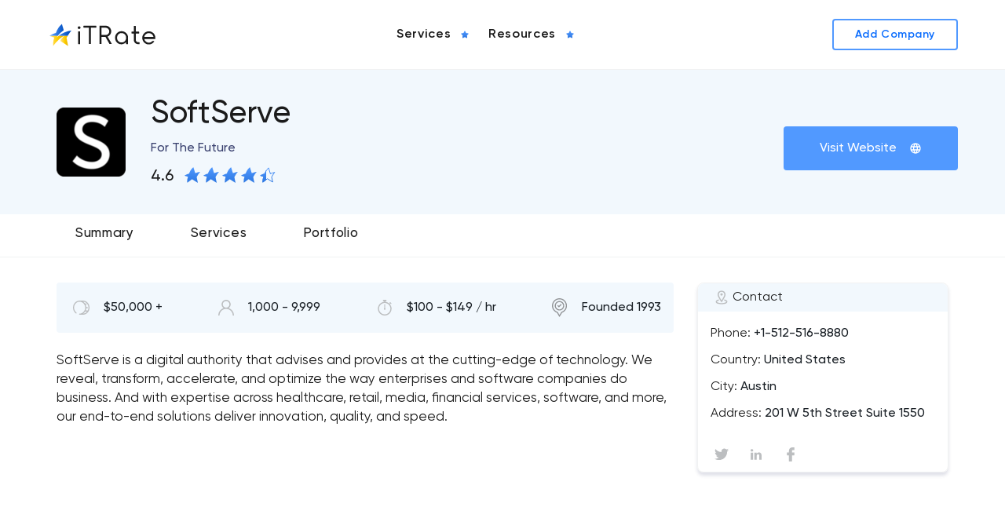

--- FILE ---
content_type: text/html; charset=UTF-8
request_url: https://itrate.co/company/softserve
body_size: 20042
content:
<!DOCTYPE html>
<html lang="en">
<head>
<meta charset="UTF-8">
<meta name="viewport" content="width=device-width, initial-scale=1.0">
<meta http-equiv="X-UA-Compatible" content="ie=edge">
<title>SoftServe Reviews, Rate, Contact at iTRate</title>
<meta name="description" content="Company SoftServe - For The Future. Read the detailed Profile of the firm SoftServe on the iT Rate">
<meta name="keywords" content="SoftServe, reviews, portfolio SoftServe, itrate">
<meta name="robots" content="index,follow">
<meta name="author" content=""> 
 
<meta property="og:type" content="website">
<meta property="og:url" content="">
<meta property="og:title" content="SoftServe Reviews, Rate, Contact at iTRate">
<meta property="og:description" content="Company SoftServe - For The Future. Read the detailed Profile of the firm SoftServe on the iT Rate">
<meta property="og:image" content="/assets/img/og.jpg"> 		 
<meta property="fb:app_id" content="1234567890">

<link rel="shortcut icon" href="/assets/img/favicon/favicon_16x16.svg" type="image/svg">
<link rel="shortcut icon" href="/assets/img/favicon/favicon_32x32.svg" type="image/svg">
<link rel="shortcut icon" href="/assets/img/favicon/favicon_48x48.svg" type="image/svg"><style>@charset "UTF-8";html{scroll-behavior:smooth}html.noscroll{overflow:hidden}body{background-position:50%;background-repeat:no-repeat;margin:0;min-height:100vh;min-width:320px;position:relative}body.noscroll{overflow:hidden;transition:.5s}body.noscroll:before{background:#000;content:"";height:100%;opacity:.7;position:absolute;width:100%;z-index:11}*,:after,:before{box-sizing:border-box}input{align-items:center;-webkit-appearance:none;border:none!important;border-radius:0;display:flex;font-size:17px;font-style:normal;font-weight:500;line-height:200%;outline:none}input ::-webkit-input-placeholder{color:#2e363d;opacity:.5}input ::-moz-placeholder{color:#2e363d;opacity:.5}input :-ms-input-placeholder{color:#2e363d;opacity:.5}input :-moz-placeholder{color:#2e363d;opacity:.5}path,svg{transition:.3s}section{overflow:hidden}button{background:transparent;border:none;padding:0}iframe{height:100%;width:100%}li,ol,ul{list-style-type:none}li,ol,p,ul{margin:0;padding:0}img{-webkit-touch-callout:none;max-width:100%;-webkit-user-select:none;-moz-user-select:none;-ms-user-select:none;user-select:none;vertical-align:bottom}@media (max-width:576px){br{display:none}}.catalog__filters__result,.catalog__filterstext,h1,h1.title,h2,h3,h4,h5,h6,main.blog section.blogPage .wrap .block .item .content .blogTitle a,section.contactPage .contactBlock .block form label,section.contactPage .contactBlock section.sing_in .block form .buttons a,section.sing_in section.contactPage .contactBlock .block form .buttons a{margin:0;padding:0}@font-face{font-display:swap;font-family:Gilroy;font-style:normal;font-weight:400;src:url(/assets/frontend/font/Gilroy-Regular.eot);src:local("Gilroy Regular"),local("Gilroy-Regular"),url(/assets/frontend/font/Gilroy-Regular.eot?#iefix) format("embedded-opentype"),url(/assets/frontend/font/Gilroy-Regular.woff2) format("woff2"),url(/assets/frontend/font/Gilroy-Regular.woff) format("woff"),url(/assets/frontend/font/Gilroy-Regular.ttf) format("truetype")}@font-face{font-display:swap;font-family:Gilroy;font-style:italic;font-weight:800;src:url(/assets/frontend/font/Gilroy-ExtraboldItalic.eot);src:local("Gilroy Extrabold Italic"),local("Gilroy-ExtraboldItalic"),url(/assets/frontend/font/Gilroy-ExtraboldItalic.eot?#iefix) format("embedded-opentype"),url(/assets/frontend/font/Gilroy-ExtraboldItalic.woff2) format("woff2"),url(/assets/frontend/font/Gilroy-ExtraboldItalic.woff) format("woff"),url(/assets/frontend/font/Gilroy-ExtraboldItalic.ttf) format("truetype")}@font-face{font-display:swap;font-family:Gilroy;font-style:normal;font-weight:700;src:url(/assets/frontend/font/Gilroy-Bold.eot);src:local("Gilroy Bold"),local("Gilroy-Bold"),url(/assets/frontend/font/Gilroy-Bold.eot?#iefix) format("embedded-opentype"),url(/assets/frontend/font/Gilroy-Bold.woff2) format("woff2"),url(/assets/frontend/font/Gilroy-Bold.woff) format("woff"),url(/assets/frontend/font/Gilroy-Bold.ttf) format("truetype")}@font-face{font-display:swap;font-family:Gilroy;font-style:normal;font-weight:900;src:url(/assets/frontend/font/Gilroy-Black.eot);src:local("Gilroy Black"),local("Gilroy-Black"),url(/assets/frontend/font/Gilroy-Black.eot?#iefix) format("embedded-opentype"),url(/assets/frontend/font/Gilroy-Black.woff2) format("woff2"),url(/assets/frontend/font/Gilroy-Black.woff) format("woff"),url(/assets/frontend/font/Gilroy-Black.ttf) format("truetype")}@font-face{font-display:swap;font-family:Gilroy;font-style:normal;font-weight:300;src:url(/assets/frontend/font/Gilroy-Light.eot);src:local("Gilroy Light"),local("Gilroy-Light"),url(/assets/frontend/font/Gilroy-Light.eot?#iefix) format("embedded-opentype"),url(/assets/frontend/font/Gilroy-Light.woff2) format("woff2"),url(/assets/frontend/font/Gilroy-Light.woff) format("woff"),url(/assets/frontend/font/Gilroy-Light.ttf) format("truetype")}@font-face{font-display:swap;font-family:Gilroy;font-style:normal;font-weight:600;src:url(/assets/frontend/font/Gilroy-Semibold.eot);src:local("Gilroy Semibold"),local("Gilroy-Semibold"),url(/assets/frontend/font/Gilroy-Semibold.eot?#iefix) format("embedded-opentype"),url(/assets/frontend/font/Gilroy-Semibold.woff2) format("woff2"),url(/assets/frontend/font/Gilroy-Semibold.woff) format("woff"),url(/assets/frontend/font/Gilroy-Semibold.ttf) format("truetype")}@font-face{font-display:swap;font-family:Gilroy;font-style:normal;font-weight:500;src:url(/assets/frontend/font/Gilroy-Medium.eot);src:local("Gilroy Medium"),local("Gilroy-Medium"),url(/assets/frontend/font/Gilroy-Medium.eot?#iefix) format("embedded-opentype"),url(/assets/frontend/font/Gilroy-Medium.woff2) format("woff2"),url(/assets/frontend/font/Gilroy-Medium.woff) format("woff"),url(/assets/frontend/font/Gilroy-Medium.ttf) format("truetype")}@font-face{font-display:swap;font-family:Gilroy;font-style:italic;font-weight:500;src:url(/assets/frontend/font/Gilroy-MediumItalic.eot);src:local("Gilroy Medium Italic"),local("Gilroy-MediumItalic"),url(/assets/frontend/font/Gilroy-MediumItalic.eot?#iefix) format("embedded-opentype"),url(/assets/frontend/font/Gilroy-MediumItalic.woff2) format("woff2"),url(/assets/frontend/font/Gilroy-MediumItalic.woff) format("woff"),url(/assets/frontend/font/Gilroy-MediumItalic.ttf) format("truetype")}@font-face{font-display:swap;font-family:Gilroy;font-style:italic;font-weight:900;src:url(/assets/frontend/font/Gilroy-BlackItalic.eot);src:local("Gilroy Black Italic"),local("Gilroy-BlackItalic"),url(/assets/frontend/font/Gilroy-BlackItalic.eot?#iefix) format("embedded-opentype"),url(/assets/frontend/font/Gilroy-BlackItalic.woff2) format("woff2"),url(/assets/frontend/font/Gilroy-BlackItalic.woff) format("woff"),url(/assets/frontend/font/Gilroy-BlackItalic.ttf) format("truetype")}@font-face{font-display:swap;font-family:Gilroy;font-style:normal;font-weight:200;src:url(/assets/frontend/font/Gilroy-UltraLight.eot);src:local("Gilroy UltraLight"),local("Gilroy-UltraLight"),url(/assets/frontend/font/Gilroy-UltraLight.eot?#iefix) format("embedded-opentype"),url(/assets/frontend/font/Gilroy-UltraLight.woff2) format("woff2"),url(/assets/frontend/font/Gilroy-UltraLight.woff) format("woff"),url(/assets/frontend/font/Gilroy-UltraLight.ttf) format("truetype")}@font-face{font-display:swap;font-family:Gilroy;font-style:italic;font-weight:400;src:url(/assets/frontend/font/Gilroy-RegularItalic.eot);src:local("Gilroy Regular Italic"),local("Gilroy-RegularItalic"),url(/assets/frontend/font/Gilroy-RegularItalic.eot?#iefix) format("embedded-opentype"),url(/assets/frontend/font/Gilroy-RegularItalic.woff2) format("woff2"),url(/assets/frontend/font/Gilroy-RegularItalic.woff) format("woff"),url(/assets/frontend/font/Gilroy-RegularItalic.ttf) format("truetype")}@font-face{font-display:swap;font-family:Gilroy;font-style:italic;font-weight:600;src:url(/assets/frontend/font/Gilroy-SemiboldItalic.eot);src:local("Gilroy Semibold Italic"),local("Gilroy-SemiboldItalic"),url(/assets/frontend/font/Gilroy-SemiboldItalic.eot?#iefix) format("embedded-opentype"),url(/assets/frontend/font/Gilroy-SemiboldItalic.woff2) format("woff2"),url(/assets/frontend/font/Gilroy-SemiboldItalic.woff) format("woff"),url(/assets/frontend/font/Gilroy-SemiboldItalic.ttf) format("truetype")}@font-face{font-display:swap;font-family:Gilroy;font-style:italic;font-weight:900;src:url(/assets/frontend/font/Gilroy-HeavyItalic.eot);src:local("Gilroy Heavy Italic"),local("Gilroy-HeavyItalic"),url(/assets/frontend/font/Gilroy-HeavyItalic.eot?#iefix) format("embedded-opentype"),url(/assets/frontend/font/Gilroy-HeavyItalic.woff2) format("woff2"),url(/assets/frontend/font/Gilroy-HeavyItalic.woff) format("woff"),url(/assets/frontend/font/Gilroy-HeavyItalic.ttf) format("truetype")}@font-face{font-display:swap;font-family:Gilroy;font-style:normal;font-weight:800;src:url(/assets/frontend/font/Gilroy-Extrabold.eot);src:local("Gilroy Extrabold"),local("Gilroy-Extrabold"),url(/assets/frontend/font/Gilroy-Extrabold.eot?#iefix) format("embedded-opentype"),url(/assets/frontend/font/Gilroy-Extrabold.woff2) format("woff2"),url(/assets/frontend/font/Gilroy-Extrabold.woff) format("woff"),url(/assets/frontend/font/Gilroy-Extrabold.ttf) format("truetype")}@font-face{font-display:swap;font-family:Gilroy;font-style:italic;font-weight:700;src:url(/assets/frontend/font/Gilroy-BoldItalic.eot);src:local("Gilroy Bold Italic"),local("Gilroy-BoldItalic"),url(/assets/frontend/font/Gilroy-BoldItalic.eot?#iefix) format("embedded-opentype"),url(/assets/frontend/font/Gilroy-BoldItalic.woff2) format("woff2"),url(/assets/frontend/font/Gilroy-BoldItalic.woff) format("woff"),url(/assets/frontend/font/Gilroy-BoldItalic.ttf) format("truetype")}@font-face{font-display:swap;font-family:Gilroy;font-style:italic;font-weight:200;src:url(/assets/frontend/font/Gilroy-UltraLightItalic.eot);src:local("Gilroy UltraLight Italic"),local("Gilroy-UltraLightItalic"),url(/assets/frontend/font/Gilroy-UltraLightItalic.eot?#iefix) format("embedded-opentype"),url(/assets/frontend/font/Gilroy-UltraLightItalic.woff2) format("woff2"),url(/assets/frontend/font/Gilroy-UltraLightItalic.woff) format("woff"),url(/assets/frontend/font/Gilroy-UltraLightItalic.ttf) format("truetype")}@font-face{font-display:swap;font-family:Gilroy;font-style:italic;font-weight:300;src:url(/assets/frontend/font/Gilroy-LightItalic.eot);src:local("Gilroy Light Italic"),local("Gilroy-LightItalic"),url(/assets/frontend/font/Gilroy-LightItalic.eot?#iefix) format("embedded-opentype"),url(/assets/frontend/font/Gilroy-LightItalic.woff2) format("woff2"),url(/assets/frontend/font/Gilroy-LightItalic.woff) format("woff"),url(/assets/frontend/font/Gilroy-LightItalic.ttf) format("truetype")}@font-face{font-display:swap;font-family:Gilroy;font-style:normal;font-weight:900;src:url(/assets/frontend/font/Gilroy-Heavy.eot);src:local("Gilroy Heavy"),local("Gilroy-Heavy"),url(/assets/frontend/font/Gilroy-Heavy.eot?#iefix) format("embedded-opentype"),url(/assets/frontend/font/Gilroy-Heavy.woff2) format("woff2"),url(/assets/frontend/font/Gilroy-Heavy.woff) format("woff"),url(/assets/frontend/font/Gilroy-Heavy.ttf) format("truetype")}@font-face{font-display:swap;font-family:Gilroy;font-style:normal;font-weight:100;src:url(/assets/frontend/font/Gilroy-Thin.eot);src:local("Gilroy Thin"),local("Gilroy-Thin"),url(/assets/frontend/font/Gilroy-Thin.eot?#iefix) format("embedded-opentype"),url(/assets/frontend/font/Gilroy-Thin.woff2) format("woff2"),url(/assets/frontend/font/Gilroy-Thin.woff) format("woff"),url(/assets/frontend/font/Gilroy-Thin.ttf) format("truetype")}@font-face{font-display:swap;font-family:Gilroy;font-style:italic;font-weight:100;src:url(/assets/frontend/font/Gilroy-ThinItalic.eot);src:local("Gilroy Thin Italic"),local("Gilroy-ThinItalic"),url(/assets/frontend/font/Gilroy-ThinItalic.eot?#iefix) format("embedded-opentype"),url(/assets/frontend/font/Gilroy-ThinItalic.woff2) format("woff2"),url(/assets/frontend/font/Gilroy-ThinItalic.woff) format("woff"),url(/assets/frontend/font/Gilroy-ThinItalic.ttf) format("truetype")}.h1,h1,h1.title{color:#1b1b1b;font-family:Gilroy;font-size:40px;font-style:normal;font-weight:500;line-height:48px}@media (max-width:576px){.h1,h1,h1.title{font-size:32px;line-height:40px}}h2{color:#1b1b1b;font-family:Gilroy;font-size:30px;font-style:normal;font-weight:500;line-height:40px}@media (max-width:576px){h2{font-size:26px;line-height:32px}}.subline,section.contactPage .contactBlock .block .adress form label,section.contactPage .contactBlock .block .adress h5,section.contactPage .contactBlock .block .business form label,section.contactPage .contactBlock .block .business h5,section.contactPage .contactBlock .block form .adress label,section.contactPage .contactBlock .block form .business label,section.contactPage .contactBlock section.sing_in .block .adress form .buttons a,section.contactPage .contactBlock section.sing_in .block .business form .buttons a,section.contactPage .contactBlock section.sing_in .block form .adress .buttons a,section.contactPage .contactBlock section.sing_in .block form .business .buttons a,section.contactPage .contactBlock section.sing_in .block form .buttons .adress a,section.contactPage .contactBlock section.sing_in .block form .buttons .business a,section.sing_in section.contactPage .contactBlock .block .adress form .buttons a,section.sing_in section.contactPage .contactBlock .block .business form .buttons a,section.sing_in section.contactPage .contactBlock .block form .adress .buttons a,section.sing_in section.contactPage .contactBlock .block form .business .buttons a,section.sing_in section.contactPage .contactBlock .block form .buttons .adress a,section.sing_in section.contactPage .contactBlock .block form .buttons .business a{color:#1b1b1b;font-family:Gilroy;font-size:21px;font-style:normal;font-weight:300;line-height:32px}@media (max-width:576px){.subline,section.contactPage .contactBlock .block .adress form label,section.contactPage .contactBlock .block .adress h5,section.contactPage .contactBlock .block .business form label,section.contactPage .contactBlock .block .business h5,section.contactPage .contactBlock .block form .adress label,section.contactPage .contactBlock .block form .business label,section.contactPage .contactBlock section.sing_in .block .adress form .buttons a,section.contactPage .contactBlock section.sing_in .block .business form .buttons a,section.contactPage .contactBlock section.sing_in .block form .adress .buttons a,section.contactPage .contactBlock section.sing_in .block form .business .buttons a,section.contactPage .contactBlock section.sing_in .block form .buttons .adress a,section.contactPage .contactBlock section.sing_in .block form .buttons .business a,section.sing_in section.contactPage .contactBlock .block .adress form .buttons a,section.sing_in section.contactPage .contactBlock .block .business form .buttons a,section.sing_in section.contactPage .contactBlock .block form .adress .buttons a,section.sing_in section.contactPage .contactBlock .block form .business .buttons a,section.sing_in section.contactPage .contactBlock .block form .buttons .adress a,section.sing_in section.contactPage .contactBlock .block form .buttons .business a{font-size:18px;line-height:24px}}.catalog__filters__result,.catalog__filterstext,h3{color:#1b1b1b;font-family:Gilroy;font-size:28px;font-style:normal;font-weight:500;line-height:40px}@media (max-width:576px){.catalog__filters__result,.catalog__filterstext,h3{font-size:22px;line-height:32px}}.h4,h4{color:#1b1b1b;font-family:Gilroy;font-size:26px;font-style:normal;font-weight:500;line-height:32px}@media (max-width:576px){.h4,h4{font-size:18px;line-height:24px}}.h5,h5,section.contactPage .contactBlock .block form label,section.contactPage .contactBlock section.sing_in .block form .buttons a,section.sing_in section.contactPage .contactBlock .block form .buttons a{color:#1b1b1b;font-family:Gilroy;font-size:24px;font-style:normal;font-weight:600;line-height:32px}@media (max-width:576px){.h5,h5,section.contactPage .contactBlock .block form label,section.contactPage .contactBlock section.sing_in .block form .buttons a,section.sing_in section.contactPage .contactBlock .block form .buttons a{font-size:16px;line-height:24px}}h6,main.blog section.blogPage .wrap .block .item .content .blogTitle a{color:#1b1b1b;font-family:Gilroy;font-size:18px;font-style:normal;font-weight:600;line-height:32px}@media (max-width:576px){h6,main.blog section.blogPage .wrap .block .item .content .blogTitle a{font-size:16px;line-height:24px}}.h1_seo{color:#1b1b1b;font-family:Gilroy;font-size:28px;font-style:normal;font-weight:600;line-height:40px}@media (max-width:576px){.h1_seo{font-size:22px;line-height:32px}}.h3_seo{color:#1b1b1b;font-family:Gilroy;font-size:28px;font-style:normal;font-weight:600;line-height:40px}@media (max-width:576px){.h3_seo{font-size:22px;line-height:32px}}p{color:#1b1b1b;font-family:Gilroy;font-size:18px;font-weight:500;letter-spacing:0;line-height:32px}@media (max-width:576px){p{font-size:16px;line-height:24px}}.body_1_h,.preview__startext{color:#1b1b1b;font-family:Gilroy;font-size:18px;font-weight:500;line-height:32px}.body_2_h,.catalogcards__item .leftWrap .preview__info .preview__box span,.preview__text,.summary__list>li>p,body{color:#1b1b1b;font-family:Gilroy;font-size:16px;font-weight:500;line-height:24px}.body_3_h,.catalogcards__item .leftWrap .catalogcards__bottom .catalogcards__text p,main.blog section.blogPage .wrap .block .item .content p{color:#1b1b1b;font-family:Gilroy;font-size:14px;font-weight:500;line-height:24px}.body_4_h_sb{color:#1b1b1b;font-family:Gilroy;font-size:16px;font-weight:600;line-height:24px}.body_2_r,.summary__text__show ol li,.summary__text__show p,.summary__text__show ul li,.summary__text ol li,.summary__text p,.summary__text ul li,section.articlePage .wrap .autor .autorDescription p,section.articlePage .wrap .data,section.articlePage .wrap .text ol li,section.articlePage .wrap .text p,section.articlePage .wrap .text ul li,section.contactPage .contactBlock .block .description p{color:#1b1b1b;font-family:Gilroy;font-size:16px;font-weight:400;line-height:24px}.body_3_r{font-size:14px;line-height:21px}.body_3_r,.body_4_r{color:#1b1b1b;font-family:Gilroy;font-weight:400}.body_4_r{font-size:12px;line-height:16px}.footer_main{font-weight:700}.footer_main,.footer_sub{color:#1b1b1b;font-family:Gilroy;font-size:14px;line-height:24px}.footer_sub{font-weight:400}.rait{color:#1b1b1b;font-family:Gilroy;font-size:24px;font-weight:500;line-height:32px}.paragraph,section.contactPage .contactBlock .block .description strong{color:#1b1b1b;font-family:Gilroy;font-size:32px;font-weight:400;line-height:40px}.headerLink,a{font-family:Gilroy;font-size:14px;font-style:normal;font-weight:600;letter-spacing:.04em;line-height:16px}a{color:#0d6efd;text-decoration:none}.body1,section.contactPage .contactBlock .block .adress .catalog__filters__result,section.contactPage .contactBlock .block .adress .catalog__filterstext,section.contactPage .contactBlock .block .adress h3,section.contactPage .contactBlock .block .business .catalog__filters__result,section.contactPage .contactBlock .block .business .catalog__filterstext,section.contactPage .contactBlock .block .business h3,section.contactPage .contactBlock .block .callUs .catalog__filters__result,section.contactPage .contactBlock .block .callUs .catalog__filterstext,section.contactPage .contactBlock .block .callUs h3,section.contactPage .contactBlock .block .messengers .catalog__filters__result,section.contactPage .contactBlock .block .messengers .catalog__filterstext,section.contactPage .contactBlock .block .messengers h3{color:#1b1b1b;font-family:Gilroy;font-size:20px;font-weight:500;letter-spacing:0;line-height:32px}@media (max-width:576px){.body1,section.contactPage .contactBlock .block .adress .catalog__filters__result,section.contactPage .contactBlock .block .adress .catalog__filterstext,section.contactPage .contactBlock .block .adress h3,section.contactPage .contactBlock .block .business .catalog__filters__result,section.contactPage .contactBlock .block .business .catalog__filterstext,section.contactPage .contactBlock .block .business h3,section.contactPage .contactBlock .block .callUs .catalog__filters__result,section.contactPage .contactBlock .block .callUs .catalog__filterstext,section.contactPage .contactBlock .block .callUs h3,section.contactPage .contactBlock .block .messengers .catalog__filters__result,section.contactPage .contactBlock .block .messengers .catalog__filterstext,section.contactPage .contactBlock .block .messengers h3{font-size:18px;line-height:32px}}.body2,.preview__text--adaptive,main.autorPage section.autorProfile .wrap .block .text p,section.sing_in .block form .buttons a,section.sing_in .block form label{color:#1b1b1b;font-family:Gilroy;font-size:18px;font-weight:400;letter-spacing:0;line-height:32px}@media (max-width:576px){.body2,.preview__text--adaptive,main.autorPage section.autorProfile .wrap .block .text p,section.sing_in .block form .buttons a,section.sing_in .block form label{font-size:16px;line-height:24px}}.body3,.summary .summary__adres__col .summary__adres__location .wrap p,.summary .summary__adres__col .summary__adres__location .wrap p span,.summary .summary__adres__col .summary__subtitle p,main.autorPage section.autorProfile .wrap .block .text p.position,section.contactPage .contactBlock .block .adress p,section.contactPage .contactBlock .block .business p,section.sing_in .block form p.info{color:#1b1b1b;font-family:Gilroy;font-size:16px;font-weight:400;letter-spacing:0;line-height:24px}@media (max-width:576px){.body3,.summary .summary__adres__col .summary__adres__location .wrap p,.summary .summary__adres__col .summary__adres__location .wrap p span,.summary .summary__adres__col .summary__subtitle p,main.autorPage section.autorProfile .wrap .block .text p.position,section.contactPage .contactBlock .block .adress p,section.contactPage .contactBlock .block .business p,section.sing_in .block form p.info{font-size:14px;line-height:16px}}section.contactPage .contactBlock .block form input::-moz-placeholder,section.contactPage .contactBlock .block form textarea::-moz-placeholder{color:#1b1b1b;font-family:Gilroy;font-size:14px;font-weight:400;letter-spacing:0;line-height:16px}section.contactPage .contactBlock .block form input:-ms-input-placeholder,section.contactPage .contactBlock .block form textarea:-ms-input-placeholder{color:#1b1b1b;font-family:Gilroy;font-size:14px;font-weight:400;letter-spacing:0;line-height:16px}.body4,section.contactPage .contactBlock .block form input::placeholder,section.contactPage .contactBlock .block form textarea::placeholder{color:#1b1b1b;font-family:Gilroy;font-size:14px;font-weight:400;letter-spacing:0;line-height:16px}.body5{font-size:12px}.body5,label,section.sing_in .block form .buttons a{color:#1b1b1b;font-family:Gilroy;font-weight:400;letter-spacing:0;line-height:16px}.placholder,label,section.sing_in .block form .buttons a{font-size:14px}.placholder{color:#1b1b1b;font-family:Gilroy;font-weight:400;letter-spacing:0;line-height:24px}textarea{font-size:17px;font-weight:500}.textButton,textarea{font-family:Gilroy;font-style:normal}.textButton{font-size:16px;font-weight:600;line-height:24px}.btn,.btn>p,.btnLarge{font-family:Gilroy;font-size:20px;font-style:normal;font-weight:500;line-height:32px}.btn--white,.btn--white>p,.btnNormal,.summary__more.active:before,.summary__more:before,section.sing_in .block form button.submit{font-family:Gilroy;font-size:18px!important;font-style:normal;font-weight:500!important;line-height:24px!important}.btnMedium,.catalogcards__item .catalogcards__btns a p,section.articlePage .wrap .autor .autorDescription p a,section.contactPage .contactBlock .block form .buttons button{font-family:Gilroy;font-size:16px!important;font-style:normal;font-weight:500!important;line-height:24px!important}.btnMediumFooter{font-family:Gilroy;font-size:16px!important;font-style:normal;font-weight:400!important;line-height:24px!important}.btnExtraSmall,.btnSmall,main.blog section.blogPage .wrap .block .item .content .signature a{font-family:Gilroy;font-size:14px!important;font-style:normal;font-weight:500!important;line-height:16px!important}.firstscreen__box,.flex,section.articlePage .wrap .authorWrap,section.sing_in .block form .buttons,section.sing_in .block form .buttons a{align-items:center;display:flex;flex-direction:row;justify-content:space-between;width:100%}.loginButtonNext{align-items:center;background:transparent!important;border:2px solid #e20338!important;border-radius:4px;box-sizing:border-box;color:#1b1b1b!important;display:flex;font-family:Gilroy;font-size:16px!important;font-weight:500!important;justify-content:center;line-height:24px!important;margin-top:0!important;padding:16px 48px!important;transition:.3s}.loginButtonNext:hover{transform:none!important}.loginButtonNext:active,.loginButtonNext:hover{background:#e20338!important;color:#fff!important}.loginButtonNext:active{box-shadow:inset 4px 4px 4px 2px rgba(70,0,0,.48)}.loginButtonNext:disabled{background:#f3f3f8!important;border:1px solid #e6e7e8!important;box-shadow:none;color:#bcbec0!important;cursor:not-allowed}.loginButtonPrev{align-items:center;background:transparent!important;border:2px solid #e6e7e8!important;border-radius:4px;box-sizing:border-box;color:#bcbec0!important;display:flex;font-family:Gilroy;font-size:16px;font-weight:500;justify-content:center;line-height:24px;padding:16px 48px!important;transition:.3s}.loginButtonPrev:hover{color:#1b1b1b!important}.red_btn{align-items:center;background:#fff;border:2px solid #e20338;border-radius:4px;box-sizing:border-box;display:flex;justify-content:center}.red_btn,.red_btn p{color:#231f20;font-family:Gilroy;font-size:18px;font-weight:500;line-height:32px}.red_btn:hover{background:#e20338;color:#fff}.red_btn:hover p{color:#fff}.red_btn:hover svg path{fill:#fff}.red_btn:focus{background:#e20338;border:2px solid #ffd600;color:#fff}.red_btn:focus p{color:#fff}.red_btn:focus svg path{fill:#fff}.red_btn:active{background:#e20338;color:#fff}.red_btn:active p{color:#fff}.red_btn:active svg path{fill:#fff}.breadcrumbComponent{padding:16px 0;width:100%}.breadcrumbComponent ul{-ms-overflow-style:none;align-items:flex-end;display:flex;height:19px;overflow-x:auto;scrollbar-width:none;white-space:nowrap}.breadcrumbComponent ul li{height:100%;margin-right:24px;position:relative}.breadcrumbComponent ul li:before{background:#939598;border-radius:100%;content:"";height:4px;left:-14px;position:absolute;top:6px;width:4px}.breadcrumbComponent ul li:first-child:before{content:none}.breadcrumbComponent ul li:last-child:before{background:#5199ff}.breadcrumbComponent ul li a{color:#939598;display:block;font-family:Gilroy;font-size:14px;font-weight:500;height:100%;line-height:16px}.breadcrumbComponent ul li a:hover{color:#5199ff}.breadcrumbComponent ul li p{color:#939598;display:block;font-family:Gilroy;font-size:14px;font-weight:500;height:100%;line-height:16px}.breadcrumbComponent ul::-webkit-scrollbar{display:none}.row{--bs-gutter-x:1.5rem;display:flex;flex-flow:row wrap;justify-content:space-between}.row>*{max-width:100%;padding-left:calc(var(--bs-gutter-x)/2);padding-right:calc(var(--bs-gutter-x)/2);width:100%}.col{flex:1 0 0%}.container{margin:0 auto;position:relative;width:1160px}@media (max-width:1200px){.container{width:90%}}@media (max-width:992px){.container{width:90%}}@media (max-width:768px){.container{width:90%}}@media (max-width:576px){.container{width:90%}}section.mainTitlePage{background:#f2f8fd;margin-bottom:28px;padding:16px 0}header{background-color:#fff;border-bottom:1px solid #f1f2f2;left:0;padding:10px 0;position:absolute;top:0;width:100%;z-index:1000}@media (max-width:992px){header{min-height:64px;padding:20px 0}}header.active{box-shadow:0 2px 2px rgba(27,27,27,.12);padding:2px 0;position:fixed}@media (max-width:992px){header.active{padding:20px 0}header .container{padding:0 1rem;width:100%}}header .block{align-items:center;display:flex;justify-content:space-between}header .block .burgerButton{cursor:pointer;display:none;height:16px;position:relative;width:30px;z-index:20}@media (max-width:992px){header .block .burgerButton{display:block}}header .block .burgerButton span{background:#200e32;height:2px;position:absolute;width:100%}header .block .burgerButton span:first-child{position:absolute;top:0;transition:all .5s ease-in-out}header .block .burgerButton span:nth-child(2){position:absolute;top:50%;transform:translateY(-50%) rotate(0deg);transition:all .5s ease-in-out;width:45%}header .block .burgerButton span:nth-child(3){bottom:0;position:absolute;transform:rotate(0deg);transition:all .5s ease-in-out;width:65%}header .block .burgerButtonActive{cursor:pointer;display:none;height:21px;position:relative;width:30px;z-index:20}@media (max-width:992px){header .block .burgerButtonActive{display:block}}header .block .burgerButtonActive span{background:#200e32;height:2px;width:100%}header .block .burgerButtonActive span:first-child{left:50%;position:absolute;top:9px;transform:rotate(-45deg) translate(-11px,-10px);transition:all .5s ease-in-out;width:100%}header .block .burgerButtonActive span:nth-child(2){position:absolute;top:50%;transform:rotate(45deg);transition:all .5s ease-in-out;width:100%}header .block .burgerButtonActive span:nth-child(3){position:absolute;top:50%;transform:rotate(-45deg);transition:all .5s ease-in-out;width:100%}header .block .menu ul{display:flex}@media (max-width:992px){header .block .menu ul{flex-direction:column}}header .block .menu ul li{align-items:center;display:flex;flex-direction:column;flex-wrap:wrap;flex-wrap:nowrap;justify-content:center;margin-right:20px;padding:14px 0;position:relative;transition:.3s}@media (max-width:992px){header .block .menu ul li{margin:0}}@media (min-width:992px){header .block .menu ul li:hover ul{border-radius:8px;height:auto;max-height:calc(100vh - 80px);opacity:1;overflow-y:scroll;padding-bottom:8px;padding-top:8px;top:65px;visibility:visible;z-index:1000}}@media (max-width:992px){header .block .menu ul li.active ul{border-radius:8px;height:auto;max-height:70vh;opacity:1;overflow-y:scroll;padding-bottom:8px;padding-top:8px;top:0;visibility:visible;z-index:1000}}header .block .menu ul li a{align-items:center;display:flex;justify-content:center;padding:8px 0;position:relative;width:100%}header .block .menu ul li a p{color:#1b1b1b;font-size:16px;font-style:normal;font-weight:600;letter-spacing:.04em;line-height:24px;margin-right:8px}header .block .menu ul li a span{align-items:center;display:flex;height:20px;justify-content:center;width:20px}header .block .menu ul li ul{background-color:#fff;box-shadow:0 4px 32px rgba(27,27,27,.08);filter:drop-shadow(0 4px 32px rgba(27,27,27,.08));flex-direction:column;left:0;min-width:499px;opacity:0;overflow:hidden;position:absolute;top:50px;transition:.3s;visibility:hidden;width:100%;z-index:5;z-index:-100}@media (max-width:992px){header .block .menu ul li ul{max-height:0;min-width:auto;position:relative}}header .block .menu ul li ul li{display:flex;flex-direction:column;margin:0;padding:0;position:relative}header .block .menu ul li ul li:hover a{background:#f5f5fa}header .block .menu ul li ul li:hover:after{color:#0d6efd}header .block .menu ul li ul li:hover ul li a{background:transparent}header .block .menu ul li ul li.active{background:#f5f5fa}header .block .menu ul li ul li.active>a{-webkit-text-fill-color:transparent;-webkit-background-clip:text;background-image:linear-gradient(180deg,#5199ff,#0351c1 211%)}header .block .menu ul li ul li.active>a:before{background:linear-gradient(180deg,#5199ff,#0351c1 211%);content:"";height:100%;left:-4px;position:absolute;top:0;width:4px}header .block .menu ul li ul li.active:after{content:"-"}header .block .menu ul li ul li.active>ul{background:#fff;border-radius:0;box-shadow:none;display:block;max-height:-webkit-max-content;max-height:-moz-max-content;max-height:max-content;padding:0;position:relative;top:0}header .block .menu ul li ul li.only:after{content:none}header .block .menu ul li ul li:after{align-items:center;content:"+";display:flex;font-size:25px;height:16px;justify-content:center;position:absolute;right:10px;top:10px;width:16px}header .block .menu ul li ul li a{border-left:4px solid transparent;color:#1b1b1b;display:block;font-size:14px;font-style:normal;font-weight:500;letter-spacing:.04em;line-height:24px;padding:8px 30px 8px 12px;position:relative}header .block .menu ul li ul li ul{display:none;width:100%}header .block .menu ul li ul li ul li{padding:8px 8px 8px 32px;position:relative;transition:.3s}header .block .menu ul li ul li ul li:hover{background:#f5f5fa}header .block .menu ul li ul li ul li:hover a{margin-left:-10px}header .block .menu ul li ul li ul li a{color:#757982;font-size:14px;font-style:normal;font-weight:500;height:100%;letter-spacing:.04em;line-height:24px;padding:0;text-align:left;width:100%}header .block .menu ul li ul li ul li a:before{content:"";height:100%;left:0;position:absolute;top:0;width:100%}header .block .menu ul li ul li ul li:after{content:none}@media (max-width:992px){header .block .menu{background:#fff;border-bottom:1px solid #ddd;border-top:1px solid #ddd;left:-2000px;opacity:0;position:absolute;top:53px;transition:.3s;width:100%}header .block .menu.menuActive{display:block;left:0;opacity:1;z-index:100}}header .block .button{align-items:center;display:flex;justify-content:space-between}header .block .button .add_company{align-items:center;border-radius:4px;box-shadow:inset 0 0 0 2px #5199ff;display:flex;height:40px;justify-content:center;transition:.3s;width:160px}header .block .button .add_company:hover{background:linear-gradient(180deg,#5199ff,#0351c1 211%);box-shadow:none;color:#fff}@media (max-width:992px){header .block .button .add_company{border-radius:none;box-shadow:none;height:auto;width:auto}}header .block .button .add_company span{font-family:Gilroy;font-size:14px;font-style:normal;font-weight:600;letter-spacing:.04em;line-height:24px}@media (max-width:992px){header .block .button .add_company span{display:none}}header .block .button .add_company img{display:none}@media (max-width:992px){header .block .button .add_company img{display:block}}header .block .button .userData{position:relative}header .block .button .userData .leave_review{align-items:center;display:flex;margin-right:16px}header .block .button .userData .leave_review img{margin-right:8px}@media (min-width:992px){header .block .button .userData:hover .userInfo{height:auto;max-height:500px;right:0;transition:.5s}}header .block .button .userData .userIcon{align-items:center;border:1px solid #d1d3d4;border-radius:100%;color:#5199ff;cursor:pointer;display:flex;height:32px;justify-content:center;overflow:hidden;width:32px}header .block .button .userData .userInfo{background:#fff;border-radius:8px;box-shadow:0 0 32px #e6e7e8;display:flex;flex-direction:column;max-height:0;overflow:hidden;position:absolute;right:0;top:35px;transition:.5s;width:260px}header .block .button .userData .userInfo .head{align-items:center;display:flex;padding:16px}header .block .button .userData .userInfo .head .img{border-radius:100%;height:32px;margin-right:16px;overflow:hidden;width:32px}header .block .button .userData .userInfo .head p{color:#1b1b1b}header .block .button .userData .userInfo ul li{border-top:1px solid #f1f2f2}header .block .button .userData .userInfo ul li:not(.active):hover{background:#f1f2f2}header .block .button .userData .userInfo ul li a{color:#1b1b1b;display:block;padding:16px}header .block .button .userData .userInfo ul li ul{display:none}header .block .button .userData .userInfo ul li ul li{border:none;padding:8px 8px 8px 32px}header .block .button .userData .userInfo ul li ul li a{display:block;padding:0}header .block .button .userData .userInfo ul li.active a{color:#939598}header .block .button .userData .userInfo ul li.active ul{display:block}header .block .button .userData .userInfo ul li.active ul li a{color:#1b1b1b}header .block .button .userData .userInfo ul li.active ul li:hover{background:#fff}header .block .button .userData .userInfo ul li.active ul li:hover a{color:#5199ff}@media (max-width:992px){header .block .button .userData .userInfo.active{height:auto;max-height:500px;right:0;transition:.5s}}.page{padding-top:89px}@media (max-width:992px){.page{padding-top:84px}}@media (max-width:576px){.page{padding-top:84px}}h1.title{color:#fff;text-align:center}h1.title--upper{text-transform:uppercase}h1.title>span{color:#5199ff;font-weight:500}@media (max-width:576px){h1.title{font-size:24px;font-style:normal;font-weight:600;line-height:32px}}.title{color:#1b1b1b}.title--upper{text-transform:uppercase}.title>span{color:#5199ff}@media (max-width:576px){.title{line-height:40px}}.btn{align-items:center;background:#5199ff;border-radius:4px;cursor:pointer;display:flex;justify-content:center;margin-bottom:15px;padding:16px 0;transition:.3s;width:222px}.btn:hover>span,.btn:hover>span svg{cursor:none;pointer-events:none}.btn:hover>span svg path{fill:#fff}.btn>p{color:#fff;margin-right:16px;transition:.3s}.btn>p,.btn>span,.btn>span svg{cursor:none;pointer-events:none}.btn>span svg path{transition:.3s}.btn--black{background:#3a416f;box-shadow:0 4px 8px rgba(0,0,0,.25),0 4px 0 #262b4f}.btn--black:hover{box-shadow:0 4px 8px rgba(0,0,0,.25),0 4px 0 #2e79e3}.btn--white{background:#fff;box-shadow:0 4px 8px #d1d3d4,0 4px 0 #bcbec0}.btn--white>span{transform:rotate(270deg)}.btn--white>span svg path{fill:#5199ff}.btn--white>p{color:#1b1b1b}.btn--white:hover{background:#fff;transform:translateY(-3px)}.btn--white:hover p{color:#1b1b1b}.btn--white:hover>span svg path{fill:#5199ff}.btn--white:active{box-shadow:inset 2px 2px 4px #d1d3d4}.btn--white:focus{box-shadow:0 4px 8px #d1d3d4,0 4px 0 #bcbec0}@media (max-width:576px){.btn--white{justify-content:center;width:100%}}.gradient__btn{border:none;transition:.3s}.gradient__btn:hover{transform:translateY(-3px)}.firstscreen{align-items:center;background-position:top;background-repeat:no-repeat;background-size:cover;display:flex;height:629px;position:relative;width:100%}@media (max-width:1200px){.firstscreen{height:677px}}@media (max-width:992px){.firstscreen{height:517px}}@media (max-width:768px){.firstscreen{height:581px}}@media (max-width:576px){.firstscreen{height:446px}}@media (max-width:375px){.firstscreen{height:526px}}.firstscreen img.mainBaner{height:629px;-o-object-fit:cover;object-fit:cover;-o-object-position:center;object-position:center;position:absolute;width:100%}@media (max-width:1200px){.firstscreen img.mainBaner{height:677px}}@media (max-width:992px){.firstscreen img.mainBaner{height:517px}}@media (max-width:768px){.firstscreen img.mainBaner{height:581px}}@media (max-width:576px){.firstscreen img.mainBaner{height:446px}}@media (max-width:375px){.firstscreen img.mainBaner{height:526px}}.firstscreen .container{cursor:none;pointer-events:none}.firstscreen .gradient__btn{border:none;cursor:pointer;pointer-events:all}.firstscreen .gradient__btn:hover{transform:translateY(-3px)}.firstscreen .gradient__btn span{display:flex}.firstscreen__box{align-items:center;flex-direction:column}@media (max-width:576px){.firstscreen__box{margin:auto}}.firstscreen__subtitle{margin-bottom:40px}.firstscreen__subtitle>p{color:#fff;margin-top:16px;text-align:center}.firstscreen__subtitle>p:last-child{margin-top:0}@media (max-width:576px){.firstscreen__subtitle{margin-bottom:32px}.firstscreen__subtitle>p{font-size:15px;line-height:24px;text-align:center}.firstscreen__btn{margin:auto}}.catalog__filters{padding:32px 0 16px}.catalog__filter>p{color:#1b1b1b}.catalog__filter>span svg path{fill:#5199ff}.catalog__filterstop form{align-items:flex-end;display:flex;flex-wrap:wrap;justify-content:space-between;margin-bottom:32px;padding-bottom:15px}.catalog__filterstop .control__selects{justify-content:flex-end;margin-top:15px;width:100%}.catalog__filterstop .control__selects.active{margin-bottom:40px}.catalog__filtersbottom{display:flex;flex-wrap:wrap;justify-content:flex-start}.catalog__filterstext{color:#939598}@media (max-width:576px){.catalog__filterstext{font-size:22px;line-height:32px;text-align:left}}.catalog__filters__result{color:#5199ff!important;padding-right:20px}@media (max-width:992px){.catalog__filters__result{text-align:left}}@media (max-width:576px){.catalog__catalogcards{padding-bottom:60px}}.catalogcards__pagination{margin-bottom:64px}.catalogcards__box{margin-bottom:32px}.catalogcards__item{align-items:center;background:#fff;border:1px solid #f1f2f2;border-radius:4px;box-shadow:0 2px 2px rgba(27,27,27,.12);box-sizing:border-box;display:flex;justify-content:space-between;margin-bottom:24px;padding:24px}@media (max-width:992px){.catalogcards__item{align-items:flex-start;flex-direction:column;padding:8px}}.catalogcards__item:last-child{margin-bottom:0}.catalogcards__item .leftWrap{display:flex;flex-direction:column;width:55%}@media (max-width:992px){.catalogcards__item .leftWrap{width:100%}}.catalogcards__item .leftWrap .preview__info{display:flex}@media (max-width:576px){.catalogcards__item .leftWrap .preview__info .preview__logo{display:none}}.catalogcards__item .leftWrap .preview__info .preview__box{display:flex;flex-direction:column}.catalogcards__item .leftWrap .preview__info .preview__box span{color:#3a416f;margin:8px 0}.catalogcards__item .leftWrap .preview__info .preview__box .preview__title{align-items:center;display:flex}@media (max-width:576px){.catalogcards__item .leftWrap .preview__info .preview__box .preview__title{margin-bottom:8px}}.catalogcards__item .leftWrap .preview__info .preview__box .preview__title .preview__logo__mob{display:none}@media (max-width:576px){.catalogcards__item .leftWrap .preview__info .preview__box .preview__title .preview__logo__mob{display:block;flex:0 0 80px;height:80px;margin-right:8px;width:80px}}.catalogcards__item .leftWrap .preview__info .preview__box .preview__title .preview__logo__mob img{height:100%;width:100%}.catalogcards__item .leftWrap .preview__info .preview__box .preview__title a .catalog__filters__result,.catalogcards__item .leftWrap .preview__info .preview__box .preview__title a .catalog__filterstext,.catalogcards__item .leftWrap .preview__info .preview__box .preview__title a h3{font-size:30px;line-height:40px}@media (max-width:576px){.catalogcards__item .leftWrap .preview__info .preview__box .preview__title a .catalog__filters__result,.catalogcards__item .leftWrap .preview__info .preview__box .preview__title a .catalog__filterstext,.catalogcards__item .leftWrap .preview__info .preview__box .preview__title a h3{font-size:20px;font-weight:600;line-height:32px;text-align:left}}.catalogcards__item .leftWrap .preview__info .preview__box .preview__flex{align-items:flex-start;display:flex}.catalogcards__item .leftWrap .catalogcards__bottom{align-items:flex-start;display:flex;flex-direction:column;justify-content:space-between;margin:8px 0 0}.catalogcards__item .leftWrap .catalogcards__bottom .catalogcards__text{max-height:100px;overflow:hidden}.catalogcards__item .leftWrap .catalogcards__bottom .catalogcards__text p{-webkit-line-clamp:4;-webkit-box-orient:vertical;display:-webkit-box;margin-bottom:4px;overflow:hidden}@media (max-width:992px){.catalogcards__item .leftWrap .catalogcards__bottom .catalogcards__text p{font-size:14px;line-height:24px}}.catalogcards__item .leftWrap .catalogcards__bottom .read_more{color:#e20338;cursor:pointer;font-family:Gilroy;font-size:16px;font-weight:500;line-height:24px;transition:.3s}.catalogcards__item .leftWrap .catalogcards__bottom .read_more img{transform:rotate(-90deg) translateX(7px)}.catalogcards__item .leftWrap .catalogcards__bottom .read_more:hover{text-decoration:underline;transform:translateX(3px)}.catalogcards__item .catalogcards__characteristics{border-left:1px solid #f1f2f2;padding-left:32px}@media (max-width:1200px){.catalogcards__item .catalogcards__characteristics{padding-left:12px}}.catalogcards__item .catalogcards__characteristics ul.catalogcards__list{align-items:flex-start;border:none;display:flex;flex-direction:column;margin:0;max-width:320px;min-width:195px;padding:0}.catalogcards__item .catalogcards__characteristics ul.catalogcards__list li{align-items:center;display:flex;margin:8px;padding-right:10px}.catalogcards__item .catalogcards__characteristics ul.catalogcards__list li>span{align-items:center;display:flex;flex-shrink:0;height:32px;justify-content:center;margin-right:12px;width:32px}@media (max-width:576px){.catalogcards__item .catalogcards__characteristics ul.catalogcards__list li>span{height:24px;margin-right:0;width:24px}}.catalogcards__item .catalogcards__characteristics ul.catalogcards__list li>span>svg{height:100%;width:100%}.catalogcards__item .catalogcards__characteristics ul.catalogcards__list li>span>svg path{fill:#bcbec0}.catalogcards__item .catalogcards__characteristics ul.catalogcards__list li>span>object{height:100%;width:100%}.catalogcards__item .catalogcards__characteristics ul.catalogcards__list li>p{font-family:Gilroy;font-size:16px;font-style:normal;font-weight:500;line-height:24px}@media (max-width:1200px){.catalogcards__item .catalogcards__characteristics ul.catalogcards__list li{margin-right:10px}}@media (max-width:576px){.catalogcards__item .catalogcards__characteristics ul.catalogcards__list li{margin-bottom:5px;margin-right:0;min-width:50%;padding-right:5px}}@media (max-width:992px){.catalogcards__item .catalogcards__characteristics ul.catalogcards__list{flex-direction:row;flex-wrap:wrap;justify-content:space-between;margin-bottom:10px;max-width:100%}.catalogcards__item .catalogcards__characteristics ul.catalogcards__list li{margin-left:0;min-width:44%;width:49%}.catalogcards__item .catalogcards__characteristics{border-left:none;padding:0}}.catalogcards__item .catalogcards__btns{display:flex;flex-direction:column;height:144px;justify-content:space-between;width:222px}.catalogcards__item .catalogcards__btns a{margin:0;width:100%}.catalogcards__item .catalogcards__btns a span{display:flex}@media (max-width:992px){.catalogcards__item .catalogcards__btns{width:100%}}.catalogcards__btn-view{align-items:center;display:flex;justify-content:center}.catalogcards__btn-view:hover{background:#e20338}.catalogcards__btn-view:hover p{color:#fff}.catalogcards__btn-view:hover svg path{fill:#fff}.catalogcards__partner{align-items:center;display:flex;margin-bottom:4px}.catalogcards__partner>p{color:#3a416f;margin-right:12px}.catalogcards__right{display:flex;justify-content:flex-end;width:50%}@media (max-width:1200px){.catalogcards__right{margin-bottom:20px;width:100%}}@media (max-width:992px){.catalogcards__right{flex-wrap:wrap}}.preview{background:#f2f8fd;padding:32px 0}@media (max-width:375px){.preview{padding:0 0 10px}}.preview__top{display:flex}@media (max-width:992px){.preview__breadcrumbs{overflow-x:auto;white-space:nowrap}}.preview__update{align-items:center;background:rgba(27,27,27,.05);color:#1b1b1b;display:flex;flex:auto;justify-content:center;margin-top:-10px;max-width:-webkit-max-content;max-width:-moz-max-content;max-width:max-content;padding:8px 16px;text-transform:uppercase;width:-webkit-max-content;width:-moz-max-content;width:max-content}@media (max-width:992px){.preview__update{display:none}}.preview__bottom{align-items:flex-end}.preview__bottom a.preview__btn{margin-bottom:24px;width:222px}.preview__bottom a.preview__btn span{display:flex}@media (max-width:576px){.preview__bottom a.preview__btn{width:95%}}.preview__info{align-items:center;display:flex}@media (max-width:992px){.preview__info{flex:auto;position:relative;width:100%}}@media (max-width:576px){.preview__info{align-items:center;flex-direction:row;margin-bottom:6px;margin-top:16px}}.preview__info .preview__box h1{color:#1b1b1b;margin-bottom:8px}@media (max-width:992px){.preview__info .preview__box h1{font-size:22px;font-weight:600;line-height:32px;margin-bottom:0;text-align:left}}.preview__logo{border-radius:8px;flex:0 0 88px;height:88px;margin-right:32px;overflow:hidden;width:88px}.preview__logo img{height:100%;width:100%}@media (max-width:576px){.preview__logo{flex:0 0 80px;height:80px;margin-right:8px;width:80px}.preview__title{margin-bottom:0}}@media (max-width:375px){.preview__title{max-width:300px;text-align:center}}.preview__title a{color:#1b1b1b}.preview__title a h2{text-align:left}.preview__text{color:#3a416f;margin-bottom:8px}.preview__text--adaptive{display:none}@media (max-width:992px){.preview__text{display:none}.preview__text--adaptive{color:#3a416f;display:block;font-size:15px;line-height:18px}}.preview__flex{align-items:flex-start;display:flex}.preview__flex--adaptive{display:none}@media (max-width:992px){.preview__flex{display:none}.preview__flex--adaptive{display:flex;justify-content:flex-start;margin-bottom:15px}}.preview__startext{color:#1b1b1b;font-size:20px;margin-right:14px}@media (max-width:576px){.preview__startext{font-size:16px;line-height:24px;margin-right:8px}}.preview__starbox{margin-right:24px}.preview__starbox>ul{display:flex}.preview__starbox>ul li{align-items:center;display:flex;height:20px;justify-content:center;margin-right:10px;width:20px}@media (max-width:576px){.preview__starbox>ul li{height:15px;margin-right:8px;width:15px}.preview__btn{display:flex;justify-content:center;margin:auto;width:95%}}.breadcrumbs>ul{display:flex}.breadcrumbs>ul>li{align-items:center;display:flex;margin-right:8px}.breadcrumbs>ul>li:last-child{margin-right:0}.breadcrumbs>ul>li:last-child:after{display:none}.breadcrumbs>ul>li:after{background-image:url("[data-uri]");background-position:50%;background-repeat:no-repeat;content:"";display:inline-block;height:11px;width:6px}.breadcrumbs>ul>li>a{color:#757982;font-family:Gilroy;font-size:15px;font-style:normal;font-weight:500;line-height:16px;margin-right:8px;padding:8px 0;transition:.3s}.breadcrumbs>ul>li>a:hover{color:#5199ff}.breadcrumbs>ul>li>p{color:#1b1b1b;font-family:Gilroy;font-size:15px;font-style:normal;font-weight:500;line-height:16px;padding:8px 0}@media (max-width:576px){.breadcrumbs>ul>li>p{white-space:nowrap}}main.blog .breadcrumbs_wrap{background:#fff}@media (max-width:576px){main.blog .breadcrumbs_wrap .preview__breadcrumbs{background:transparent}}main.blog section.blog_navigation{background:#f2f8fd;padding-top:16px}main.blog section.blog_navigation .container{display:flex;flex-direction:column}main.blog section.blog_navigation .container h1{margin-bottom:24px}main.blog section.blog_navigation .blog_navigation__list{align-items:center;display:flex;justify-content:flex-start}main.blog section.blog_navigation .blog_navigation__list p{display:none}main.blog section.blog_navigation .blog_navigation__list li{margin:0 30px}main.blog section.blog_navigation .blog_navigation__list li:nth-child(2){margin-left:0}@media (max-width:992px){main.blog section.blog_navigation .blog_navigation__list li:nth-child(2){margin-left:30px}}main.blog section.blog_navigation .blog_navigation__list li a{color:#1b1b1b;display:block;font-family:Gilroy;font-size:18px;font-style:normal;font-weight:500;height:100%;line-height:50px;width:100%}main.blog section.blog_navigation .blog_navigation__list li:hover a{color:#5199ff}main.blog section.blog_navigation .blog_navigation__list li.init{display:none}@media (max-width:992px){main.blog section.blog_navigation .blog_navigation__list li.init{color:#5199ff;display:block;position:relative}main.blog section.blog_navigation .blog_navigation__list li.init:after{background:url(/assets/img/selectArrow.svg);background-position:50%;background-repeat:no-repeat;background-size:contain;content:"";height:24px;position:absolute;right:16px;top:50%;transform:translateY(-50%);width:24px}}main.blog section.blog_navigation .blog_navigation__list li.active{box-shadow:inset 0 -4px 0 #5199ff}main.blog section.blog_navigation .blog_navigation__list li.active a{color:#5199ff}@media (max-width:992px){main.blog section.blog_navigation .blog_navigation__list{flex-direction:column;justify-content:center}main.blog section.blog_navigation .blog_navigation__list li{padding:2px 16px;width:100%}main.blog section.blog_navigation .blog_navigation__list li:not(.init){display:none}}main.blog section.blog_navigation .active_blog_navigation li{height:auto;overflow:visible}main.blog section.blog_navigation .active_blog_navigation p svg{transform:rotate(180deg)}main.autorPage .breadcrumbs_wrap{border:none;padding:0}@media (max-width:576px){main.autorPage .breadcrumbs_wrap .preview__breadcrumbs{background:transparent}}main.autorPage section.autorProfile{padding:0 0 64px}main.autorPage section.autorProfile .wrap h1{color:#1b1b1b;margin-bottom:16px}@media (max-width:768px){main.autorPage section.autorProfile .wrap h1{font-size:32px;line-height:40px}}main.autorPage section.autorProfile .wrap .block{align-items:center;background:#fff;border:1px solid #f1f2f2;border-radius:8px;box-shadow:0 2px 2px rgba(27,27,27,.12);box-sizing:border-box;display:flex;flex-direction:row-reverse;padding:32px;width:100%}@media (max-width:992px){main.autorPage section.autorProfile .wrap .block{flex-direction:column-reverse;padding:24px 16px}main.autorPage section.autorProfile .wrap .block .text{margin-right:0}}main.autorPage section.autorProfile .wrap .block .text{margin-left:40px}@media (max-width:992px){main.autorPage section.autorProfile .wrap .block .text{margin-left:0}}main.autorPage section.autorProfile .wrap .block .text h2{color:#1b1b1b;margin-bottom:8px}main.autorPage section.autorProfile .wrap .block .text p.position{color:#3a416f}main.autorPage section.autorProfile .wrap .block .text p{color:#1b1b1b;margin-bottom:16px}main.autorPage section.autorProfile .wrap .block .visual{width:160px}@media (max-width:992px){main.autorPage section.autorProfile .wrap .block .visual{margin-bottom:40px}}main.autorPage section.autorProfile .wrap .block .visual .img{border:8px solid #f1f2f2;border-radius:100%;height:160px;overflow:hidden;width:160px}main.autorPage section.autorProfile .wrap .block .visual .img img{width:100%}main.autorPage section.autorProfile .wrap .block .visual .socLinks{align-items:center;display:flex;justify-content:space-around;margin-top:16px}main.autorPage section.autorProfile .wrap .block .visual .socLinks a{transition:.3s}main.autorPage section.autorProfile .wrap .block .visual .socLinks a:hover{transform:translateY(-5px);transition:.3s}.control__wrapper{margin-right:15px}@media (max-width:768px){.control__wrapper{margin-bottom:10px;margin-right:0;width:100%}}.control__wrap{align-items:flex-end;display:flex;justify-content:space-between;margin-bottom:8px;padding-bottom:8px}@media (max-width:992px){.control__wrap{flex-wrap:wrap}}@media (max-width:576px){.control__wrap{justify-content:space-between}}.control__wrap__wraper{align-items:flex-start;display:flex;flex-direction:column;justify-content:space-between}.control__flex{align-items:center;display:flex}@media (max-width:992px){.control__flex{margin-bottom:20px}}.control__startext{color:#1b1b1b;margin-right:14px}.control__starbox{margin-right:6px}.control__starbox>ul{display:flex}.control__starbox>ul li{align-items:center;display:flex;height:20px;justify-content:center;margin-right:10px;width:20px}@media (max-width:576px){.control__starbox>ul li{height:15px;width:15px}}.control__sign{align-items:center;color:#757982;display:flex;font-style:normal;font-weight:400;margin-bottom:8px}@media (max-width:992px){.control__sign{display:none}}.control__filters{align-items:flex-end;display:flex}@media (max-width:768px){.control__filters{flex-wrap:wrap}}.control__submit{border-radius:4px;box-shadow:inset 0 0 0 2px #5199ff;color:#1b1b1b;cursor:pointer;margin-right:15px;padding:8px 32px;transition:.3s}@media (max-width:768px){.control__submit{margin-bottom:10px;margin-right:0;padding:8px;width:100%}}.control__submit:hover{box-shadow:none}.control__submit:active,.control__submit:hover{background:linear-gradient(180deg,#5199ff,#0351c1 211%);color:#fff}.control__submit:active{box-shadow:inset 2px 2px 4px #3a416f}.control__filter{align-items:center;border:2px solid #e6e7e8;border-radius:4px;cursor:pointer;display:flex;padding:8px 18px}.control__filter>p{color:#1b1b1b;letter-spacing:.04em;margin-right:15px;transition:.3s}.control__filter>span svg path{fill:#5199ff}.control__filter.active>p{color:#757982}.control__filter.active>span svg path{fill:#d1d3d4}@media (max-width:768px){.control__filter{justify-content:center;width:100%}}.control__filter:hover{border:2px solid #1b1b1b;transition:.3s}.control__filter:active{background:#efefef;border:none}.control__selects{align-items:center;display:flex;height:0;justify-content:flex-end;overflow:hidden;transition:.3s}.control__selects.active{height:44px;overflow:visible;transition:.3s}@media (max-width:992px){.control__selects.active{height:80px}.control__selects{flex-wrap:wrap;justify-content:flex-start}}.control__select{margin-right:8px}.control__apply{border-radius:4px;box-shadow:inset 0 0 0 2px #e20338;box-sizing:border-box;color:#1b1b1b;cursor:pointer;margin-right:40px;padding:8px 32px;transition:.3s}.control__apply:active,.control__apply:hover{background:#e20338;color:#fff}.control__apply:active{box-shadow:inset 2px 2px 4px #920023}@media (max-width:576px){.control__apply{margin-right:20px}}.control__clear{color:#757982;cursor:pointer;transition:.3s}.control__clear:hover{color:#5199ff}.select{background-color:#fff;border:2px solid #f1f2f2;border-radius:4px;box-sizing:border-box;cursor:pointer;display:flex;justify-content:space-between;min-width:200px;position:relative}@media (max-width:992px){.select{min-width:150px}}.select.active p span{transform:rotate(180deg)}.select.active>ul{border:2px solid #f1f2f2;margin-top:5px;opacity:1;visibility:visible;z-index:20}.select>p{color:#1b1b1b;display:flex;justify-content:space-between;padding:8px 16px;width:100%}.select>p>span{transition:.3s}.select>ul{background:#fff;border:2px solid #f1f2f2;display:none;left:0;opacity:0;position:absolute;top:40px;visibility:hidden;width:100%;z-index:-10}.select>ul>li{align-items:center;cursor:pointer;display:flex;padding:5px;transition:.3s}.select>ul>li span{width:100%}.select>ul>li label,.select>ul>li section.sing_in .block form .buttons a,section.sing_in .block form .buttons .select>ul>li a{align-items:center;display:flex;justify-content:flex-start;width:100%}.select>ul>li label input,.select>ul>li section.sing_in .block form .buttons a input,section.sing_in .block form .buttons .select>ul>li a input{-webkit-appearance:auto;margin-right:5px}.select>ul>li:hover{background:#f5f5fa;border-left:4px solid #0d6efd}.select--blue>p{color:#5199ff;text-transform:uppercase}.company_navigation{border-bottom:1px solid #f1f2f2}.company_navigation.active{background:#fff;border-top:1px solid #f1f2f2;box-shadow:0 2px 2px rgba(27,27,27,.12);left:0;position:fixed;top:73px;width:100%;z-index:100}.company_navigation .container,.company_navigation .container .company_info{align-items:center;display:flex;justify-content:space-between}.company_navigation .container .company_info h2{margin:0}.company_navigation .container .company_info img{height:50px;margin-right:40px;width:50px}.company_navigation__list{display:flex;justify-content:flex-start}.company_navigation__list>li{border-bottom:4px solid transparent;display:flex;justify-content:center;padding:0 36px}.company_navigation__list>li:last-child{padding:o}.company_navigation__list>li>a{color:#1b1b1b;font-family:Gilroy;font-size:17px;font-style:normal;font-weight:500;line-height:50px;text-align:center;transition:.3s;width:100%}.company_navigation__list>li>a:hover{color:#5199ff}.company_navigation__list>li.active{border-bottom:4px solid #5199ff}.company_navigation__list>li.active>a{color:#5199ff}@media (max-width:992px){.company_navigation{display:none}}.summary{padding-bottom:80px;padding-top:32px}.summary h2.h2Mob{display:none}@media (max-width:576px){.summary{padding:0 0 20px}}.summary .summary__col{flex:0 0 auto;width:100%}@media (max-width:992px){.summary .summary__col{padding:0;position:relative}}.summary__list{align-items:center;background:#f2f8fd;border-radius:4px;display:flex;justify-content:space-between;margin-bottom:24px;padding:16px;width:calc(100% - 350px)}@media (max-width:992px){.summary__list{background:#fff;border:none;flex-wrap:wrap;padding:0;position:absolute;top:10px;width:95%}}.summary__list>li,.summary__list>li>span{align-items:center;display:flex}.summary__list>li>span{flex-shrink:0;height:32px;justify-content:center;margin-right:12px;width:32px}@media (max-width:576px){.summary__list>li>span{height:24px;margin-right:0;width:24px}}.summary__list>li>span>object,.summary__list>li>span>svg{height:100%;width:100%}.summary__list>li>p{color:#1a2026}@media (max-width:1200px){.summary__list>li{margin-right:10px}}@media (max-width:576px){.summary__list>li{margin-bottom:5px;margin-right:0;min-width:50%;padding-right:5px}}.summary__text{margin-bottom:15px}.summary__text br{display:block}.summary__text h4{color:#1b1b1b;margin-bottom:16px;margin-top:32px}.summary__text h4:first-child{margin-top:0}.summary__text p{color:#1b1b1b;font-size:17px}.summary__text ul{margin-bottom:24px}.summary__text ul li{font-size:17px;margin-left:40px;margin-top:8px;position:relative}.summary__text ul li:before{content:"•";left:-10px;position:absolute}.summary__text ol{counter-reset:my-numbers 0;margin-bottom:24px}.summary__text ol li{font-size:17px;margin-left:40px;margin-top:8px;position:relative}.summary__text ol li:before{content:counter(my-numbers) ".";counter-increment:my-numbers;font-weight:600;left:-15px;position:absolute}@media (max-width:576px){.summary__text{font-size:14px;line-height:24px}}.summary__text__show{display:none;margin-bottom:15px}.summary__text__show.active{display:block}.summary__text__show h4{color:#1b1b1b;margin-bottom:16px;margin-top:32px}.summary__text__show p{color:#1b1b1b;font-size:17px}.summary__text__show ul{margin-bottom:24px}.summary__text__show ul li{font-size:17px;margin-left:40px;margin-top:8px;position:relative}.summary__text__show ul li:before{content:"•";left:-10px;position:absolute}.summary__text__show ol{counter-reset:my-numbers 0;margin-bottom:24px}.summary__text__show ol li{font-size:17px;margin-left:40px;margin-top:8px;position:relative}.summary__text__show ol li:before{content:counter(my-numbers) ".";counter-increment:my-numbers;font-weight:600;left:-15px;position:absolute}@media (max-width:576px){.summary__text__show{font-size:14px;line-height:24px}}.summary__more{color:#3a416f;cursor:pointer;height:24px;position:relative;transition:.3s;width:-webkit-max-content;width:-moz-max-content;width:max-content;width:100px}.summary__more:before{bottom:0;content:"Read more";left:0;position:absolute;width:100%}.summary__more:hover{text-decoration:underline}@media (max-width:992px){.summary__more{font-weight:700;margin-bottom:15px}}.summary__more.active{color:#e20338}.summary__more.active:before{bottom:0;content:"Hide info";left:0;position:absolute;width:100%}.summary__flex{align-items:flex-start;border-top:1px solid #f1f2f2;display:flex;margin-bottom:8px}.summary .summary__adres{align-items:flex-start;display:flex;float:right;justify-content:space-between;margin-left:30px}@media (max-width:992px){.summary .summary__adres{float:none;margin-left:0;margin-top:80px}}@media (max-width:576px){.summary .summary__adres{margin-top:90px}}.summary .summary__adres .wrapper{align-items:center;display:flex;flex-direction:column;justify-content:space-between;width:320px}@media (max-width:576px){.summary .summary__adres .wrapper{width:100%}}.summary .summary__adres__col{align-items:flex-start;border:1px solid #f1f2f2;border-radius:8px;box-shadow:0 4px 4px rgba(58,65,111,.16);display:flex;flex-direction:column;margin-bottom:16px;width:100%}.summary .summary__adres__col .soc_links{align-items:center;display:flex;justify-content:flex-start;padding-left:8px;width:100%}.summary .summary__adres__col .soc_links svg:hover path{fill:#5199ff}.summary .summary__adres__col .soc_links a{padding:10px}.summary .summary__adres__col .soc_links a img{transition:.3s}.summary .summary__adres__col .soc_links a:hover img{filter:sepia(50%) hue-rotate(190deg) saturate(330%)}.summary .summary__adres__col .summary__subtitle{align-items:center;background:#f2f8fd;border-radius:8px 8px 0 0;box-sizing:border-box;display:flex;justify-content:flex-start;padding:4px 16px;width:100%}.summary .summary__adres__col .summary__subtitle svg{margin-right:15px}.summary .summary__adres__col .summary__subtitle p{color:#1b1b1b}.summary .summary__adres__col .summary__adres__location{padding:0 16px;width:100%}.summary .summary__adres__col .summary__adres__location .wrap{width:100%}.summary .summary__adres__col .summary__adres__location .wrap p{font-weight:500}.summary .summary__adres__col .summary__adres__location{border-bottom:4px solid #f1f2f2;display:flex;padding-bottom:8px;padding-top:16px}.summary .summary__adres__col .summary__adres__location:last-child{border-bottom:none}.summary .summary__adres__col .summary__adres__location svg{margin-right:14px;margin-top:3px}.summary .summary__adres__col .summary__adres__location .wrap{width:95%}.summary .summary__adres__col .summary__adres__location .wrap p{color:#1a2026;margin-bottom:10px}section.articlePage{padding:0 0 80px}section.articlePage .wrap h1{color:#1b1b1b;margin-bottom:16px;text-transform:none;width:100%}@media (max-width:576px){section.articlePage .wrap h1{font-size:24px;font-weight:600;line-height:32px}}section.articlePage .wrap .authorWrap{align-items:flex-end;background:#f2f8fd;border:1px solid #f1f2f2;border-radius:8px;margin-bottom:16px;padding:8px 16px}@media (max-width:576px){section.articlePage .wrap .authorWrap{align-items:flex-start;flex-direction:column;padding:8px}}section.articlePage .wrap .data{color:#1a2026;margin-bottom:4px;width:-webkit-max-content;width:-moz-max-content;width:max-content}@media (max-width:576px){section.articlePage .wrap .data{margin-bottom:0;margin-left:80px;margin-top:8px}}section.articlePage .wrap .autor{align-items:center;display:flex;width:-webkit-fit-content;width:-moz-fit-content;width:fit-content}section.articlePage .wrap .autor .autorImg{border-radius:100%;height:64px;overflow:hidden;width:64px}section.articlePage .wrap .autor .autorImg img{height:100%;margin:0;width:100%}section.articlePage .wrap .autor .autorDescription{margin-left:16px}@media (max-width:576px){section.articlePage .wrap .autor .autorDescription{width:calc(100% - 80px)}}section.articlePage .wrap .autor .autorDescription p{color:#939598;margin:0}section.articlePage .wrap .autor .autorDescription p span{color:#000}section.articlePage .wrap .text{position:relative}section.articlePage .wrap .text p{margin-bottom:24px}section.articlePage .wrap .text .pseudo-link{color:#5199ff;cursor:pointer;font-family:Gilroy;font-size:16px;font-style:normal;font-weight:500;line-height:24px}section.articlePage .wrap .text .blue{color:#3a416f}section.articlePage .wrap .text img.float{float:right;margin:0 0 0 30px;width:50%}@media (max-width:992px){section.articlePage .wrap .text img.float{width:100%}}section.articlePage .wrap .text .catalog__filters__result,section.articlePage .wrap .text .catalog__filterstext,section.articlePage .wrap .text h2,section.articlePage .wrap .text h3,section.articlePage .wrap .text h4{color:#1b1b1b;margin-bottom:16px}section.articlePage .wrap .text ul{margin-bottom:24px}section.articlePage .wrap .text ul li{margin-left:40px;margin-top:8px;position:relative}section.articlePage .wrap .text ul li:before{content:"•";left:-10px;position:absolute}section.articlePage .wrap .text ol{counter-reset:my-numbers 0;margin-bottom:24px}section.articlePage .wrap .text ol li{margin-left:40px;margin-top:8px;position:relative}section.articlePage .wrap .text ol li:before{content:counter(my-numbers);counter-increment:my-numbers;font-weight:600;left:-15px;position:absolute}section.sitemapPage{padding:64px 0}section.sitemapPage #accordeon li{border-radius:8px;box-shadow:0 2px 2px rgba(27,27,27,.12);margin-top:32px;overflow:hidden}section.sitemapPage #accordeon li:first-child{margin-top:0}section.sitemapPage #accordeon li .acc-head{align-items:center;background:#3c406d;color:#fff;cursor:pointer;display:flex;justify-content:space-between;padding:16px 32px}section.sitemapPage #accordeon li .acc-head svg path{fill:#fff}section.sitemapPage #accordeon li .acc-body{border:1px solid #f5f5fa;display:none}section.sitemapPage #accordeon li .acc-body li{border-radius:0;box-shadow:none;margin-bottom:5px;margin-top:0}section.sitemapPage #accordeon li .acc-body li:last-child{margin-bottom:0}section.sitemapPage #accordeon li .acc-body li h4{background:#f5f5fa;color:#1b1b1b;display:flex;justify-content:space-between;padding:8px 42px;position:relative}section.sitemapPage #accordeon li .acc-body li h4:before{color:#1b1b1b;content:"+";left:20px;position:absolute;top:17%;transform:scale(1.5)}section.sitemapPage #accordeon li .acc-body li h4 a{color:#757982;text-align:right}section.sitemapPage #accordeon li .acc-body li .info{display:none}section.sitemapPage #accordeon .active .acc-head svg{transform:rotate(180deg)}section.sitemapPage #accordeon .active .acc-body{display:block}section.sitemapPage #accordeon .active .acc-body .active h4:before{color:#0d6efd;content:"-";top:15%;transform:scale(2)}section.sitemapPage #accordeon .active .acc-body .active h4 svg{transform:rotate(180deg)}section.sitemapPage #accordeon .active .acc-body .active h4 svg path{fill:#0d6efd}section.sitemapPage #accordeon .active .acc-body .active .info{display:flex;flex-wrap:wrap;justify-content:space-between;padding:10px;width:100%}section.sitemapPage #accordeon .active .acc-body .active .info p{color:#bcbec0;margin-left:40px}section.sitemapPage #accordeon .active .acc-body .active .info .column{display:flex;flex-direction:column;width:300px}section.sitemapPage #accordeon .active .acc-body .active .info .infoBlock{align-items:flex-start;display:flex;flex-direction:column;margin-bottom:20px}section.sitemapPage #accordeon .active .acc-body .active .info .infoBlock ul{height:159px;margin-left:40px;overflow:hidden}section.sitemapPage #accordeon .active .acc-body .active .info .infoBlock ul li{box-shadow:none;padding:6px 0}section.sitemapPage #accordeon .active .acc-body .active .info .infoBlock ul li a{color:#1b1b1b}section.sitemapPage #accordeon .active .acc-body .active .info .infoBlock button{align-items:center;color:#3a416f;display:flex;justify-content:flex-start;padding:8px 32px;position:relative;text-transform:uppercase;width:90%}section.sitemapPage #accordeon .active .acc-body .active .info .infoBlock button:after{color:#e20338;content:"+";position:absolute;right:10px}section.sitemapPage #accordeon .active .acc-body .active .info .activeInfo{flex-direction:column-reverse}section.sitemapPage #accordeon .active .acc-body .active .info .activeInfo ul{height:auto;overflow:visible}section.sitemapPage #accordeon .active .acc-body .active .info .activeInfo button:after{content:"-"}main.blog section.blogPage{padding:64px 0 80px}@media (max-width:576px){main.blog section.blogPage{padding:32px 0 64px}}main.blog section.blogPage .wrap{align-items:flex-start;display:flex;flex-direction:column;margin-bottom:24px}@media (max-width:576px){main.blog section.blogPage .wrap{align-items:center;margin-bottom:12px}}main.blog section.blogPage .wrap h1{color:#1b1b1b}@media (max-width:576px){main.blog section.blogPage .wrap h1{font-size:32px;font-weight:600;line-height:40px}}main.blog section.blogPage .wrap .block{display:flex;flex-wrap:wrap;justify-content:flex-start;padding-top:20px;width:100%}@media (max-width:576px){main.blog section.blogPage .wrap .block{padding-top:0}}main.blog section.blogPage .wrap .block .item{align-items:center;background:#fff;border-radius:8px;box-shadow:0 2px 2px rgba(27,27,27,.12);display:flex;filter:drop-shadow(0 2px 2px rgba(27,27,27,.12));flex-direction:column;margin:16px 8px;overflow:hidden;transition:.3s;width:360px}main.blog section.blogPage .wrap .block .item .img{display:block;height:0;padding-top:60%;position:relative;width:100%}main.blog section.blogPage .wrap .block .item .img img{height:100%;position:absolute;top:0;width:100%}@media (max-width:1200px){main.blog section.blogPage .wrap .block .item{width:300px}}@media (max-width:576px){main.blog section.blogPage .wrap .block .item{margin:8px 0;width:100%}}main.blog section.blogPage .wrap .block .item:hover{box-shadow:0 16px 24px rgba(58,65,111,.12);transition:.3s}main.blog section.blogPage .wrap .block .item:hover .content .blogTitle a{color:#0351c1}main.blog section.blogPage .wrap .block .item .content{align-items:flex-start;display:flex;flex:1;flex-direction:column;justify-content:space-between;padding:16px}main.blog section.blogPage .wrap .block .item .content .text{display:flex;flex:1;flex-direction:column;padding-bottom:16px}main.blog section.blogPage .wrap .block .item .content .blogTitle{margin-bottom:16px;overflow:hidden}main.blog section.blogPage .wrap .block .item .content .blogTitle a{color:#1b1b1b}@media (max-width:576px){main.blog section.blogPage .wrap .block .item .content .blogTitle{-webkit-line-clamp:3;-webkit-box-orient:vertical;display:-webkit-box;overflow:hidden}}main.blog section.blogPage .wrap .block .item .content p{-webkit-line-clamp:5;-webkit-box-orient:vertical;color:#1a2026;display:-webkit-box;overflow:hidden;text-align:left}@media (max-width:576px){main.blog section.blogPage .wrap .block .item .content p{-webkit-line-clamp:4;-webkit-box-orient:vertical;display:-webkit-box;overflow:hidden}}main.blog section.blogPage .wrap .block .item .content .signature{align-items:center;border-top:1px solid #f1f2f2;display:flex;padding-top:16px;width:100%}main.blog section.blogPage .wrap .block .item .content .signature a{color:#3a416f;margin-left:8px}main.blog section.blogPage .wrap .block .item .content .signature a:hover{text-decoration:underline}section.errorPage{padding:112px 0 64px}section.errorPage,section.errorPage .block{align-items:center;display:flex;justify-content:center}section.errorPage .block{flex-direction:column;width:475px}@media (max-width:1200px){section.errorPage .block{width:75%}}@media (max-width:576px){section.errorPage .block{width:95%}}section.errorPage .block h2{margin-bottom:16px}section.errorPage .block p.text{margin-bottom:16px;text-align:center}section.contactPage{margin-top:-27px}section.contactPage .i4ewOd-pzNkMb-haAclf{background-color:#f2f8fd}section.contactPage .map{height:400px;margin-bottom:64px}section.contactPage .map iframe{height:400px;width:100%}section.contactPage .contactBlock{align-items:flex-start;display:flex;justify-content:space-between;padding-bottom:60px}@media (max-width:576px){section.contactPage .contactBlock{align-items:center;flex-direction:column}}section.contactPage .contactBlock .block{display:flex;flex-direction:column;position:relative;width:50%}@media (max-width:576px){section.contactPage .contactBlock .block{width:100%}}section.contactPage .contactBlock .block .description{align-items:flex-start;display:flex;flex-direction:column;margin-bottom:32px}section.contactPage .contactBlock .block .description h2{color:#1b1b1b;font-size:28px;font-weight:500;line-height:40px;margin-bottom:16px;text-align:center}section.contactPage .contactBlock .block .description p{color:#1b1b1b}section.contactPage .contactBlock .block .description .catalog__filters__result,section.contactPage .contactBlock .block .description .catalog__filterstext,section.contactPage .contactBlock .block .description h3{color:#d1d3d4;font-size:18px;font-weight:500;line-height:24px;margin-top:32px}section.contactPage .contactBlock .block .callUs{align-items:flex-start;display:flex;flex-direction:column;margin-bottom:32px}section.contactPage .contactBlock .block .callUs .catalog__filters__result,section.contactPage .contactBlock .block .callUs .catalog__filterstext,section.contactPage .contactBlock .block .callUs h3{color:#bcbec0;text-align:center}section.contactPage .contactBlock .block .callUs .row{width:100%}section.contactPage .contactBlock .block .callUs .row .col form label,section.contactPage .contactBlock .block .callUs .row .col h5,section.contactPage .contactBlock .block form .callUs .row .col label,section.contactPage .contactBlock section.sing_in .block .callUs .row .col form .buttons a,section.contactPage .contactBlock section.sing_in .block form .buttons .callUs .row .col a,section.contactPage .contactBlock section.sing_in .block form .callUs .row .col .buttons a,section.sing_in section.contactPage .contactBlock .block .callUs .row .col form .buttons a,section.sing_in section.contactPage .contactBlock .block form .buttons .callUs .row .col a,section.sing_in section.contactPage .contactBlock .block form .callUs .row .col .buttons a{color:#1b1b1b;margin-bottom:8px;text-align:center;text-align:left}section.contactPage .contactBlock .block .callUs .row .col p{color:#1b1b1b;text-align:left}section.contactPage .contactBlock .block .adress{align-items:flex-start;display:flex;flex-direction:column;margin-bottom:32px}section.contactPage .contactBlock .block .adress .catalog__filters__result,section.contactPage .contactBlock .block .adress .catalog__filterstext,section.contactPage .contactBlock .block .adress h3{color:#bcbec0;text-align:center}section.contactPage .contactBlock .block .adress form label,section.contactPage .contactBlock .block .adress h5,section.contactPage .contactBlock .block form .adress label,section.contactPage .contactBlock section.sing_in .block .adress form .buttons a,section.contactPage .contactBlock section.sing_in .block form .adress .buttons a,section.contactPage .contactBlock section.sing_in .block form .buttons .adress a,section.sing_in section.contactPage .contactBlock .block .adress form .buttons a,section.sing_in section.contactPage .contactBlock .block form .adress .buttons a,section.sing_in section.contactPage .contactBlock .block form .buttons .adress a{color:#1b1b1b;margin-bottom:8px;text-align:center}section.contactPage .contactBlock .block .adress p{color:#1b1b1b;text-align:center}section.contactPage .contactBlock .block .business{align-items:flex-start;display:flex;flex-direction:column;margin-bottom:32px}section.contactPage .contactBlock .block .business .catalog__filters__result,section.contactPage .contactBlock .block .business .catalog__filterstext,section.contactPage .contactBlock .block .business h3{color:#bcbec0;text-align:center}section.contactPage .contactBlock .block .business form label,section.contactPage .contactBlock .block .business h5,section.contactPage .contactBlock .block form .business label,section.contactPage .contactBlock section.sing_in .block .business form .buttons a,section.contactPage .contactBlock section.sing_in .block form .business .buttons a,section.contactPage .contactBlock section.sing_in .block form .buttons .business a,section.sing_in section.contactPage .contactBlock .block .business form .buttons a,section.sing_in section.contactPage .contactBlock .block form .business .buttons a,section.sing_in section.contactPage .contactBlock .block form .buttons .business a{color:#1b1b1b;margin-bottom:8px;text-align:center}section.contactPage .contactBlock .block .business p{color:#1b1b1b;text-align:center}section.contactPage .contactBlock .block .messengers{align-items:flex-start;display:flex;flex-direction:column}section.contactPage .contactBlock .block .messengers .catalog__filters__result,section.contactPage .contactBlock .block .messengers .catalog__filterstext,section.contactPage .contactBlock .block .messengers h3{color:#bcbec0;text-align:center}section.contactPage .contactBlock .block form{background:#fff;border:1px solid #f1f2f2;border-radius:8px;box-shadow:0 2px 2px rgba(27,27,27,.12);box-sizing:border-box;margin-top:-125px;padding:28px;position:relative;width:95%}@media (max-width:576px){section.contactPage .contactBlock .block form{margin-bottom:30px;margin-top:0;position:relative}}section.contactPage .contactBlock .block form .alert-success{background:#35d073;margin-bottom:8px;padding:8px}section.contactPage .contactBlock .block form .alert-success button{display:none}section.contactPage .contactBlock .block form label,section.contactPage .contactBlock section.sing_in .block form .buttons a,section.sing_in section.contactPage .contactBlock .block form .buttons a{color:#1b1b1b;display:block;margin-bottom:28px}section.contactPage .contactBlock .block form .col{padding:0 20px 0 0}section.contactPage .contactBlock .block form .col:last-child{padding-right:0}section.contactPage .contactBlock .block form input{border:2px solid #f1f2f2!important;border-radius:4px;box-sizing:border-box;color:#1b1b1b;margin-bottom:28px;padding:16px;width:100%}section.contactPage .contactBlock .block form input::-moz-placeholder{color:#1b1b1b}section.contactPage .contactBlock .block form input:-ms-input-placeholder{color:#1b1b1b}section.contactPage .contactBlock .block form input::placeholder{color:#1b1b1b}section.contactPage .contactBlock .block form textarea{-webkit-appearance:none;border:2px solid #f1f2f2!important;border-radius:4px;box-sizing:border-box;color:#1b1b1b;margin-bottom:28px;padding:16px;width:100%}section.contactPage .contactBlock .block form textarea::-moz-placeholder{color:#1b1b1b}section.contactPage .contactBlock .block form textarea:-ms-input-placeholder{color:#1b1b1b}section.contactPage .contactBlock .block form textarea::placeholder{color:#1b1b1b}section.contactPage .contactBlock .block form .buttons{display:flex;justify-content:space-between;width:100%}section.contactPage .contactBlock .block form .buttons button{color:#fff}section.privacyPolicy{align-items:center;display:flex;justify-content:center;padding:64px 0}section.privacyPolicy .block{align-items:flex-start;display:flex;flex-direction:column;justify-content:center;width:70%}@media (max-width:1200px){section.privacyPolicy .block{width:75%}}@media (max-width:576px){section.privacyPolicy .block{width:100%}}section.privacyPolicy .block .catalog__filters__result,section.privacyPolicy .block .catalog__filterstext,section.privacyPolicy .block h3{color:#1b1b1b;margin-bottom:16px;margin-top:24px}section.privacyPolicy .block h4{color:#1b1b1b;margin-bottom:8px}section.privacyPolicy .block p{color:#757982;margin-bottom:24px}section.sing_in{padding:40px 0}@media (max-width:768px){section.sing_in{padding:32px 0}}section.sing_in .block{align-items:center;display:flex;justify-content:center}section.sing_in .block form{align-items:center;background:#fff;border:1px solid #f1f2f2;border-radius:8px;box-shadow:0 2px 2px rgba(27,27,27,.12);display:flex;flex-direction:column;padding:32px;width:476px}@media (max-width:576px){section.sing_in .block form{padding:16px 8px;width:100%}}section.sing_in .block form h1{text-align:center}section.sing_in .block form .buttons a,section.sing_in .block form label{color:#1b1b1b;margin-bottom:16px;margin-top:16px;text-align:center}@media (max-width:576px){section.sing_in .block form .buttons a,section.sing_in .block form label{font-size:15px;font-weight:500;margin:16px 0 8px}}section.sing_in .block form .buttons{width:144px}section.sing_in .block form .buttons a{color:#939598;flex-direction:column;height:88px;width:64px}section.sing_in .block form .buttons a img{border:1px solid #f3f3f8;border-radius:4px;padding:19px}section.sing_in .block form p.info{color:#939598;margin:32px 0 0;position:relative;text-align:center;width:100%}@media (max-width:576px){section.sing_in .block form p.info{margin:16px 0 0}}section.sing_in .block form p.info:before{background:#e6e7e8;content:"";height:2px;left:0;position:absolute;top:50%;width:50px}@media (max-width:576px){section.sing_in .block form p.info:before{content:none}}section.sing_in .block form p.info:after{background:#e6e7e8;content:"";height:2px;position:absolute;right:0;top:50%;width:50px}@media (max-width:576px){section.sing_in .block form p.info:after{content:none}}section.sing_in .block form .inputWrap{width:100%}section.sing_in .block form .inputWrap .required{margin:24px 0 8px;position:relative;width:-webkit-max-content;width:-moz-max-content;width:max-content}@media (max-width:576px){section.sing_in .block form .inputWrap .required{margin:16px 0 8px}}section.sing_in .block form .inputWrap .required:after{color:#e20338;content:"*";position:absolute;right:-10px}section.sing_in .block form .inputWrap input{background:#fff;border:2px solid #d1d3d4!important;border-radius:4px;height:48px;padding:16px;width:100%}section.sing_in .block form button.submit{align-items:center;background:#e20338;border-radius:4px;color:#fff;display:flex;height:48px;justify-content:center;margin-top:32px;transition:.3s;width:100%}@media (max-width:576px){section.sing_in .block form button.submit{font-size:13px}}section.sing_in .block form button.submit img{margin-left:8px}section.sing_in .block form button.submit:hover{transform:translateY(-3px)}
</style> 
<!-- Global site tag (gtag.js) - Google Analytics -->
<script async src="https://www.googletagmanager.com/gtag/js?id=UA-128343496-1" type="19d69876bca7f2731eedd5fb-text/javascript"></script>
<script type="19d69876bca7f2731eedd5fb-text/javascript">
window.dataLayer = window.dataLayer || [];
function gtag(){dataLayer.push(arguments);}
gtag('js', new Date());
gtag('config', 'UA-128343496-1');
</script></head>
<body>
    <header class="header">
	<div class="container">
		<div class="block">
            <div class="burgerButton" id="burgerButton">
                <span></span>
                <span></span>
                <span></span>
            </div>
            <div class="logo">
                <a href="/" class="header__logo">
                    <img src="/assets/img/WithUkraine.svg" width="141" height="43" alt="" />
                </a>
            </div>
			
                            <div class="menu" id="menu">
                    <ul>
                                                
                                                    <li>
                                <a  href="javascript:void(0)">
                                    <p>Services</p>                                    <span>
                                        <img width="18" height="18" src="/assets/img/menu_star.svg" alt="">
                                    </span>
                                </a>

                                                                    <ul>
                                                                                    <li  >
                                                <a  href="javascript:void(0)"                                                 
                                                >
                                                    Custom Software Development                                                </a>
                                                                                                    <ul>
                                                                                                                    <li>
                                                                <a  href="/developers/all"                                                                  
                                                                > 
                                                                    All                                                                </a>
                                                            </li>
                                                                                                                    <li>
                                                                <a  href="/developers/vr"                                                                  
                                                                > 
                                                                    AR/VR                                                                </a>
                                                            </li>
                                                                                                                    <li>
                                                                <a  href="/developers/asp-net"                                                                  
                                                                > 
                                                                    ASP.NET                                                                </a>
                                                            </li>
                                                                                                                    <li>
                                                                <a  href="/developers/c-plus-plus"                                                                  
                                                                > 
                                                                    C++                                                                </a>
                                                            </li>
                                                                                                                    <li>
                                                                <a  href="/developers/c-sharp"                                                                  
                                                                > 
                                                                    C#                                                                </a>
                                                            </li>
                                                                                                                    <li>
                                                                <a  href="/developers/go"                                                                  
                                                                > 
                                                                    GO                                                                </a>
                                                            </li>
                                                                                                                    <li>
                                                                <a  href="/developers/dot-net"                                                                  
                                                                > 
                                                                    .NET                                                                </a>
                                                            </li>
                                                                                                                    <li>
                                                                <a  href="/developers/java"                                                                  
                                                                > 
                                                                    Java                                                                </a>
                                                            </li>
                                                                                                                    <li>
                                                                <a  href="/developers/microsoft-sharepoint"                                                                  
                                                                > 
                                                                    Microsoft Sharepoint                                                                </a>
                                                            </li>
                                                                                                                    <li>
                                                                <a  href="/developers/python"                                                                  
                                                                > 
                                                                    Python                                                                </a>
                                                            </li>
                                                                                                                    <li>
                                                                <a  href="/developers/qa"                                                                  
                                                                > 
                                                                    QA                                                                </a>
                                                            </li>
                                                                                                                    <li>
                                                                <a  href="/developers/sql"                                                                  
                                                                > 
                                                                    SQL                                                                </a>
                                                            </li>
                                                                                                            </ul>
                                                                                            </li>
                                                                                    <li  >
                                                <a  href="javascript:void(0)"                                                 
                                                >
                                                    Web Development                                                </a>
                                                                                                    <ul>
                                                                                                                    <li>
                                                                <a  href="/web-developers/all"                                                                  
                                                                > 
                                                                    All                                                                </a>
                                                            </li>
                                                                                                                    <li>
                                                                <a  href="/web-developers/angularjs"                                                                  
                                                                > 
                                                                    AngularJS                                                                </a>
                                                            </li>
                                                                                                                    <li>
                                                                <a  href="/web-developers/codeigniter"                                                                  
                                                                > 
                                                                    CodeIgniter                                                                </a>
                                                            </li>
                                                                                                                    <li>
                                                                <a  href="/web-developers/drupal"                                                                  
                                                                > 
                                                                    Drupal                                                                </a>
                                                            </li>
                                                                                                                    <li>
                                                                <a  href="/web-developers/django"                                                                  
                                                                > 
                                                                    Django                                                                </a>
                                                            </li>
                                                                                                                    <li>
                                                                <a  href="/web-developers/javascript"                                                                  
                                                                > 
                                                                    JavaScript                                                                </a>
                                                            </li>
                                                                                                                    <li>
                                                                <a  href="/web-developers/joomla"                                                                  
                                                                > 
                                                                    Joomla                                                                </a>
                                                            </li>
                                                                                                                    <li>
                                                                <a  href="/web-developers/laravel"                                                                  
                                                                > 
                                                                    Laravel                                                                </a>
                                                            </li>
                                                                                                                    <li>
                                                                <a  href="/web-developers/magento"                                                                  
                                                                > 
                                                                    Magento                                                                </a>
                                                            </li>
                                                                                                                    <li>
                                                                <a  href="/web-developers/nodejs"                                                                  
                                                                > 
                                                                    NodeJS                                                                </a>
                                                            </li>
                                                                                                                    <li>
                                                                <a  href="/web-developers/php"                                                                  
                                                                > 
                                                                    PHP                                                                </a>
                                                            </li>
                                                                                                                    <li>
                                                                <a  href="/web-developers/python"                                                                  
                                                                > 
                                                                    Python                                                                </a>
                                                            </li>
                                                                                                                    <li>
                                                                <a  href="/web-developers/reactjs"                                                                  
                                                                > 
                                                                    ReactJS                                                                </a>
                                                            </li>
                                                                                                                    <li>
                                                                <a  href="/web-developers/ruby"                                                                  
                                                                > 
                                                                    Ruby                                                                </a>
                                                            </li>
                                                                                                                    <li>
                                                                <a  href="/web-developers/sitecore"                                                                  
                                                                > 
                                                                    Sitecore                                                                </a>
                                                            </li>
                                                                                                                    <li>
                                                                <a  href="/web-developers/shopify"                                                                  
                                                                > 
                                                                    Shopify                                                                </a>
                                                            </li>
                                                                                                                    <li>
                                                                <a  href="/web-developers/symfony"                                                                  
                                                                > 
                                                                    Symfony                                                                </a>
                                                            </li>
                                                                                                                    <li>
                                                                <a  href="/web-developers/typescript"                                                                  
                                                                > 
                                                                    TypeScript                                                                </a>
                                                            </li>
                                                                                                                    <li>
                                                                <a  href="/web-developers/wordpress"                                                                  
                                                                > 
                                                                    WordPress                                                                </a>
                                                            </li>
                                                                                                                    <li>
                                                                <a  href="/web-developers/zend"                                                                  
                                                                > 
                                                                    Zend                                                                </a>
                                                            </li>
                                                                                                            </ul>
                                                                                            </li>
                                                                                    <li  >
                                                <a  href="javascript:void(0)"                                                 
                                                >
                                                    Mobile App Development                                                </a>
                                                                                                    <ul>
                                                                                                                    <li>
                                                                <a  href="/mob-app-developers/all"                                                                  
                                                                > 
                                                                    All                                                                </a>
                                                            </li>
                                                                                                                    <li>
                                                                <a  href="/mob-app-developers/android"                                                                  
                                                                > 
                                                                    Android                                                                </a>
                                                            </li>
                                                                                                                    <li>
                                                                <a  href="/mob-app-developers/ios-iphone"                                                                  
                                                                > 
                                                                    iPhone                                                                </a>
                                                            </li>
                                                                                                                    <li>
                                                                <a  href="/mob-app-developers/ios-ipad"                                                                  
                                                                > 
                                                                    iPad                                                                </a>
                                                            </li>
                                                                                                                    <li>
                                                                <a  href="/mob-app-developers/hybrid"                                                                  
                                                                > 
                                                                    Hybrid and Cross Platform                                                                </a>
                                                            </li>
                                                                                                                    <li>
                                                                <a  href="/mob-app-developers/windows"                                                                  
                                                                > 
                                                                    Windows Phone                                                                </a>
                                                            </li>
                                                                                                                    <li>
                                                                <a  href="/mob-app-developers/blackberry"                                                                  
                                                                > 
                                                                    BlackBerry                                                                </a>
                                                            </li>
                                                                                                                    <li>
                                                                <a  href="/mob-app-developers/swift"                                                                  
                                                                > 
                                                                    Swift                                                                </a>
                                                            </li>
                                                                                                                    <li>
                                                                <a  href="/mob-app-developers/flutter"                                                                  
                                                                > 
                                                                    Flutter                                                                </a>
                                                            </li>
                                                                                                                    <li>
                                                                <a  href="/mob-app-developers/social"                                                                  
                                                                > 
                                                                    Social App Developers                                                                </a>
                                                            </li>
                                                                                                                    <li>
                                                                <a  href="/mob-app-developers/gaming"                                                                  
                                                                > 
                                                                    Mobile App Gaming                                                                </a>
                                                            </li>
                                                                                                            </ul>
                                                                                            </li>
                                                                                    <li  >
                                                <a  href="javascript:void(0)"                                                 
                                                >
                                                    Web Design                                                </a>
                                                                                                    <ul>
                                                                                                                    <li>
                                                                <a  href="/web-design-agencies/all"                                                                  
                                                                > 
                                                                    All                                                                </a>
                                                            </li>
                                                                                                                    <li>
                                                                <a  href="/web-design-agencies/animation"                                                                  
                                                                > 
                                                                    Animation Design                                                                </a>
                                                            </li>
                                                                                                                    <li>
                                                                <a  href="/web-design-agencies/digital"                                                                  
                                                                > 
                                                                    Digital Design                                                                </a>
                                                            </li>
                                                                                                                    <li>
                                                                <a  href="/web-design-agencies/graphic"                                                                  
                                                                > 
                                                                    Graphic Design                                                                </a>
                                                            </li>
                                                                                                                    <li>
                                                                <a  href="/web-design-agencies/logo"                                                                  
                                                                > 
                                                                    Logo Design                                                                </a>
                                                            </li>
                                                                                                                    <li>
                                                                <a  href="/web-design-agencies/product"                                                                  
                                                                > 
                                                                    Product Design                                                                </a>
                                                            </li>
                                                                                                                    <li>
                                                                <a  href="/web-design-agencies/print"                                                                  
                                                                > 
                                                                    Print Design                                                                </a>
                                                            </li>
                                                                                                                    <li>
                                                                <a  href="/web-design-agencies/packaging"                                                                  
                                                                > 
                                                                    Packaging Design                                                                </a>
                                                            </li>
                                                                                                                    <li>
                                                                <a  href="/web-design-agencies/ux-ui"                                                                  
                                                                > 
                                                                    UX/UI Design                                                                </a>
                                                            </li>
                                                                                                            </ul>
                                                                                            </li>
                                                                                    <li  >
                                                <a  href="javascript:void(0)"                                                 
                                                >
                                                    Blockchain                                                </a>
                                                                                                    <ul>
                                                                                                                    <li>
                                                                <a  href="/blockchain-developers/all"                                                                  
                                                                > 
                                                                    All                                                                </a>
                                                            </li>
                                                                                                                    <li>
                                                                <a  href="/blockchain-developers/ethereum"                                                                  
                                                                > 
                                                                    Ethereum                                                                </a>
                                                            </li>
                                                                                                                    <li>
                                                                <a  href="/blockchain-developers/hyperledger"                                                                  
                                                                > 
                                                                    Hyperledger                                                                </a>
                                                            </li>
                                                                                                                    <li>
                                                                <a  href="/blockchain-developers/coin-consulting"                                                                  
                                                                > 
                                                                    Initial Coin                                                                </a>
                                                            </li>
                                                                                                                    <li>
                                                                <a  href="/blockchain-developers/smart-contract"                                                                  
                                                                > 
                                                                    Smart Contract                                                                </a>
                                                            </li>
                                                                                                                    <li>
                                                                <a  href="/blockchain-developers/wallet"                                                                  
                                                                > 
                                                                    Wallet                                                                </a>
                                                            </li>
                                                                                                            </ul>
                                                                                            </li>
                                                                                    <li  >
                                                <a  href="javascript:void(0)"                                                 
                                                >
                                                    Digital Marketing                                                </a>
                                                                                                    <ul>
                                                                                                                    <li>
                                                                <a  href="/digital-marketing-agencies/all"                                                                  
                                                                > 
                                                                    All                                                                </a>
                                                            </li>
                                                                                                                    <li>
                                                                <a  href="/digital-marketing-agencies/advertising"                                                                  
                                                                > 
                                                                    Advertising                                                                </a>
                                                            </li>
                                                                                                                    <li>
                                                                <a  href="/digital-marketing-agencies/affiliate"                                                                  
                                                                > 
                                                                    Affiliate Marketing                                                                </a>
                                                            </li>
                                                                                                                    <li>
                                                                <a  href="/digital-marketing-agencies/branding"                                                                  
                                                                > 
                                                                    Branding                                                                </a>
                                                            </li>
                                                                                                                    <li>
                                                                <a  href="/digital-marketing-agencies/content"                                                                  
                                                                > 
                                                                    Content Marketing                                                                </a>
                                                            </li>
                                                                                                                    <li>
                                                                <a  href="/digital-marketing-agencies/conversion-optimization"                                                                  
                                                                > 
                                                                    Conversion Optimization                                                                </a>
                                                            </li>
                                                                                                                    <li>
                                                                <a  href="/digital-marketing-agencies/creative"                                                                  
                                                                > 
                                                                    Creative                                                                </a>
                                                            </li>
                                                                                                                    <li>
                                                                <a  href="/digital-marketing-agencies/strategy"                                                                  
                                                                > 
                                                                    Digital Strategy                                                                </a>
                                                            </li>
                                                                                                                    <li>
                                                                <a  href="/digital-marketing-agencies/direct"                                                                  
                                                                > 
                                                                    Direct Marketing                                                                </a>
                                                            </li>
                                                                                                                    <li>
                                                                <a  href="/digital-marketing-agencies/email"                                                                  
                                                                > 
                                                                    Email Marketing                                                                </a>
                                                            </li>
                                                                                                                    <li>
                                                                <a  href="/digital-marketing-agencies/experiential"                                                                  
                                                                > 
                                                                    Experiential Marketing                                                                </a>
                                                            </li>
                                                                                                                    <li>
                                                                <a  href="/digital-marketing-agencies/facebook"                                                                  
                                                                > 
                                                                    Facebook Marketing                                                                </a>
                                                            </li>
                                                                                                                    <li>
                                                                <a  href="/digital-marketing-agencies/instagram"                                                                  
                                                                > 
                                                                    Instagram Marketing                                                                </a>
                                                            </li>
                                                                                                                    <li>
                                                                <a  href="/digital-marketing-agencies/inbound"                                                                  
                                                                > 
                                                                    Inbound Marketing                                                                </a>
                                                            </li>
                                                                                                                    <li>
                                                                <a  href="/digital-marketing-agencies/influencer"                                                                  
                                                                > 
                                                                    Influencer Marketing                                                                </a>
                                                            </li>
                                                                                                                    <li>
                                                                <a  href="/digital-marketing-agencies/linkedin"                                                                  
                                                                > 
                                                                    LinkedIn Marketing                                                                </a>
                                                            </li>
                                                                                                                    <li>
                                                                <a  href="/digital-marketing-agencies/research"                                                                  
                                                                > 
                                                                    Market Research                                                                </a>
                                                            </li>
                                                                                                                    <li>
                                                                <a  href="/digital-marketing-agencies/app"                                                                  
                                                                > 
                                                                    Mobile App Marketing                                                                </a>
                                                            </li>
                                                                                                                    <li>
                                                                <a  href="/digital-marketing-agencies/media-buying"                                                                  
                                                                > 
                                                                    Media Planning and Buying                                                                </a>
                                                            </li>
                                                                                                                    <li>
                                                                <a  href="/digital-marketing-agencies/automation"                                                                  
                                                                > 
                                                                    Marketing Automation                                                                </a>
                                                            </li>
                                                                                                                    <li>
                                                                <a  href="/digital-marketing-agencies/naming"                                                                  
                                                                > 
                                                                    Naming                                                                </a>
                                                            </li>
                                                                                                                    <li>
                                                                <a  href="/digital-marketing-agencies/pr"                                                                  
                                                                > 
                                                                    Public Relations                                                                </a>
                                                            </li>
                                                                                                                    <li>
                                                                <a  href="/digital-marketing-agencies/ppc"                                                                  
                                                                > 
                                                                    Pay Per Click                                                                </a>
                                                            </li>
                                                                                                                    <li>
                                                                <a  href="/digital-marketing-agencies/reputation"                                                                  
                                                                > 
                                                                    Reputation Management                                                                </a>
                                                            </li>
                                                                                                                    <li>
                                                                <a  href="/digital-marketing-agencies/smm"                                                                  
                                                                > 
                                                                    Social Media Marketing                                                                </a>
                                                            </li>
                                                                                                                    <li>
                                                                <a  href="/digital-marketing-agencies/seo"                                                                  
                                                                > 
                                                                    Search Engine Optimization                                                                </a>
                                                            </li>
                                                                                                                    <li>
                                                                <a  href="/digital-marketing-agencies/seo/link-building"                                                                  
                                                                > 
                                                                    Link Building                                                                </a>
                                                            </li>
                                                                                                                    <li>
                                                                <a  href="/digital-marketing-agencies/sem"                                                                  
                                                                > 
                                                                    Search Engine Marketing                                                                </a>
                                                            </li>
                                                                                                                    <li>
                                                                <a  href="/digital-marketing-agencies/video-production"                                                                  
                                                                > 
                                                                    Video Production                                                                </a>
                                                            </li>
                                                                                                            </ul>
                                                                                            </li>
                                                                                    <li  >
                                                <a  href="javascript:void(0)"                                                 
                                                >
                                                    Artificial Intelligence Development                                                </a>
                                                                                                    <ul>
                                                                                                                    <li>
                                                                <a  href="/ai-developers/all"                                                                  
                                                                > 
                                                                    All                                                                </a>
                                                            </li>
                                                                                                                    <li>
                                                                <a  href="/ai-developers/chatbots"                                                                  
                                                                > 
                                                                    Chatbots                                                                </a>
                                                            </li>
                                                                                                                    <li>
                                                                <a  href="/ai-developers/cognitive-computing"                                                                  
                                                                > 
                                                                    Cognitive Computing                                                                </a>
                                                            </li>
                                                                                                                    <li>
                                                                <a  href="/ai-developers/deep-learning"                                                                  
                                                                > 
                                                                    Deep Learning                                                                </a>
                                                            </li>
                                                                                                                    <li>
                                                                <a  href="/ai-developers/machine-learning"                                                                  
                                                                > 
                                                                    Machine Learning                                                                </a>
                                                            </li>
                                                                                                                    <li>
                                                                <a  href="/ai-developers/natural-language"                                                                  
                                                                > 
                                                                    Natural Language Processing                                                                </a>
                                                            </li>
                                                                                                                    <li>
                                                                <a  href="/ai-developers/robotics"                                                                  
                                                                > 
                                                                    Robotics                                                                </a>
                                                            </li>
                                                                                                            </ul>
                                                                                            </li>
                                                                                    <li  >
                                                <a  href="javascript:void(0)"                                                 
                                                >
                                                    IoT Development                                                </a>
                                                                                                    <ul>
                                                                                                                    <li>
                                                                <a  href="/iot-developers/all"                                                                  
                                                                > 
                                                                    All                                                                </a>
                                                            </li>
                                                                                                                    <li>
                                                                <a  href="/iot-developers/consulting"                                                                  
                                                                > 
                                                                    IoT Consulting                                                                </a>
                                                            </li>
                                                                                                            </ul>
                                                                                            </li>
                                                                                    <li  >
                                                <a  href="javascript:void(0)"                                                 
                                                >
                                                    IT Consulting, SI and Managed Services                                                </a>
                                                                                                    <ul>
                                                                                                                    <li>
                                                                <a  href="/it-consulting/all"                                                                  
                                                                > 
                                                                    All                                                                </a>
                                                            </li>
                                                                                                                    <li>
                                                                <a  href="/it-consulting/analytics"                                                                  
                                                                > 
                                                                    BI and Big Data Analytics                                                                </a>
                                                            </li>
                                                                                                                    <li>
                                                                <a  href="/it-consulting/cybersecurity"                                                                  
                                                                > 
                                                                    Cybersecurity                                                                </a>
                                                            </li>
                                                                                                                    <li>
                                                                <a  href="/it-consulting/cloud"                                                                  
                                                                > 
                                                                    Cloud Consulting                                                                </a>
                                                            </li>
                                                                                                                    <li>
                                                                <a  href="/it-consulting/database"                                                                  
                                                                > 
                                                                    Database Administration                                                                </a>
                                                            </li>
                                                                                                                    <li>
                                                                <a  href="/it-consulting/financial"                                                                  
                                                                > 
                                                                    Financial                                                                </a>
                                                            </li>
                                                                                                                    <li>
                                                                <a  href="/it-consulting/recruting"                                                                  
                                                                > 
                                                                    IT Recruiting                                                                </a>
                                                            </li>
                                                                                                                    <li>
                                                                <a  href="/it-consulting/augmentation"                                                                  
                                                                > 
                                                                    Staff Augmentation                                                                </a>
                                                            </li>
                                                                                                                    <li>
                                                                <a  href="/it-consulting/administration"                                                                  
                                                                > 
                                                                    System Administration                                                                </a>
                                                            </li>
                                                                                                                    <li>
                                                                <a  href="/it-consulting/salesforce"                                                                  
                                                                > 
                                                                    Salesforce                                                                </a>
                                                            </li>
                                                                                                                    <li>
                                                                <a  href="/it-consulting/voip"                                                                  
                                                                > 
                                                                    VoIP                                                                </a>
                                                            </li>
                                                                                                            </ul>
                                                                                            </li>
                                                                            </ul>
                                                            </li>
                                                    <li>
                                <a  href="javascript:void(0)">
                                    <p>Resources</p>                                    <span>
                                        <img width="18" height="18" src="/assets/img/menu_star.svg" alt="">
                                    </span>
                                </a>

                                                                    <ul>
                                                                                    <li  class="only">
                                                <a  href="/blog"                                                  
                                                >
                                                    All                                                </a>
                                                                                            </li>
                                                                                    <li  class="only">
                                                <a  href="/blog/business"                                                  
                                                >
                                                    Business                                                </a>
                                                                                            </li>
                                                                                    <li  class="only">
                                                <a  href="/blog/design"                                                  
                                                >
                                                    Design                                                </a>
                                                                                            </li>
                                                                                    <li  class="only">
                                                <a  href="/blog/marketing"                                                  
                                                >
                                                    Marketing                                                </a>
                                                                                            </li>
                                                                                    <li  class="only">
                                                <a  href="/blog/tech"                                                  
                                                >
                                                    Tech                                                </a>
                                                                                            </li>
                                                                            </ul>
                                                            </li>
                                            </ul>
                </div>
             

			<div class="button">
				 
					<a href="https://itrate.co/login" class="add_company">
                        <span>Add Company</span>
						<img src="/assets/img/add_company.svg" width="32" height="32" alt="">
					</a>
							</div>
		</div>
	</div>
</header>        <main class="page">
        <div class="company">
            <section class="company_preview preview">
                <div class="container">
                    <div class="preview__bottom row">
                        <div class="preview__info col">
                            <div class="preview__logo">
                                                                    <img loading="lazy" width="88" height="88"
                                    src="https://itrate.co/storage/company/564/logo/softserve-88x88.webp" 
                                     srcset="https://itrate.co/storage/company/564/logo/softserve-80x80.webp 570w, https://itrate.co/storage/company/564/logo/softserve-88x88.webp 1920w" 
                                    alt="SoftServe" 
                                    title="SoftServe">
                                                            </div>

                            <div class="preview__box">
                                                                    <h1 class="">
                                        SoftServe
                                    </h1>
                                
                                                                    <div class="preview__text">
                                        For The Future
                                    </div>
                                
                                                                    <div class="preview__flex">
                                                                                    <div class="preview__startext">
                                                4.6
                                            </div>
                                        
                                                                                    <div class="preview__starbox">
                                                                                                    <img loading="lazy" width="20" height="20" src="/assets/img/stars/5.svg" alt="">
                                                                                                    <img loading="lazy" width="20" height="20" src="/assets/img/stars/5.svg" alt="">
                                                                                                    <img loading="lazy" width="20" height="20" src="/assets/img/stars/5.svg" alt="">
                                                                                                    <img loading="lazy" width="20" height="20" src="/assets/img/stars/5.svg" alt="">
                                                                                                    <img loading="lazy" width="20" height="20" src="/assets/img/stars/2.svg" alt="">
                                                                                            </div>
                                                                            </div>
                                                            </div>
                        </div>

                                                    <div class="preview__text preview__text--adaptive">
                                For The Future
                            </div>
                        
                                                    <div class="preview__flex preview__flex--adaptive">
                                                                    <div class="preview__startext">
                                        4.6
                                    </div>
                                
                                                                    <div class="preview__starbox">
                                                                                    <img loading="lazy" width="20" height="20" src="/assets/img/stars/5.svg" alt="">
                                                                                    <img loading="lazy" width="20" height="20" src="/assets/img/stars/5.svg" alt="">
                                                                                    <img loading="lazy" width="20" height="20" src="/assets/img/stars/5.svg" alt="">
                                                                                    <img loading="lazy" width="20" height="20" src="/assets/img/stars/5.svg" alt="">
                                                                                    <img loading="lazy" width="20" height="20" src="/assets/img/stars/2.svg" alt="">
                                                                            </div>
                                                            </div>
                        
                                                    <a href="http://www.softserveinc.com/?utm_source=itrate.co&amp;utm_medium=referral&amp;utm_campaign=top-it-company" rel="ugc,nofollow" target="_blank" class="preview__btn btn gradient__btn">
                                <p class="btnMedium">Visit Website</p>
                                <span>
                                    <img loading="lazy" width="16" height="16" src="/assets/img/world.svg" alt="">
                                </span>
                            </a>
                                            </div>
                </div>
            </section>
            <section class="company_navigation">
                <div class="container">
                    <ul class="company_navigation__list">
                        <li>
                            <a href="#summary">Summary</a>
                        </li>
                                                    <li>
                                <a href="#services">Services</a>
                            </li> 
                                                 
                            <li>
                                <a href="#portfolio">Portfolio</a>
                            </li> 
                                                                                            </ul>
                </div>
            </section>

            <section id="summary" class="company_summary summary">
                <div class="container">

                                            <h2 class="h2Mob">
                            SoftServe Overview
                        </h2>
                    
                    <div class="summary__row row">
                        <div class="summary__col col col-lg-6 col-md-12 col-sm-12">
                            <div class="summary__adres tabs__content">
                                <div class="wrapper">
                                    <div class="summary__adres__col">
                                        <div class="summary__subtitle">
                                            <img loading="lazy" width="28" height="28" src="/assets/img/profile/location.svg" alt="">
                                            <p>Contact</p>
                                        </div>

                                                                                    <div class="wrapper">
                                                                                                    <div class="summary__adres__location">
                                                        <div class="wrap">
                                                                                                                            <p>
                                                                    <span>Phone:</span> +1-512-516-8880
                                                                </p>
                                                                                                                                                                                                                                                                                                                                                                                                            <p>
                                                                                <span>Country:</span> United States
                                                                            </p>
                                                                                                                                                                                                                                                                                                                                                <p>
                                                                        <span>City:</span> Austin
                                                                    </p>
                                                                                                                                                                                                                                                        <p>
                                                                    <span>Address:</span> 201 W 5th Street Suite 1550
                                                                </p>
                                                                                                                    </div>
                                                    </div>
                                                                                            </div>
                                        
                                                                                    <div class="soc_links">
                                                                                                    <a href="https://twitter.com/SoftServeInc" rel="ugc,nofollow" target="_blank">
                                                        <img loading="lazy" width="24" height="24" src="/assets/img/social/tw.svg" alt="">
                                                    </a>
                                                                                                                                                                                                    <a href="https://www.linkedin.com/company/softserve/" rel="ugc,nofollow" target="_blank">
                                                        <img loading="lazy" width="24" height="24" src="/assets/img/social/in.svg" alt="">
                                                    </a>
                                                                                                                                                    <a href="https://www.facebook.com/SoftServeInc" rel="ugc,nofollow" target="_blank">
                                                        <img loading="lazy" width="24" height="24" src="/assets/img/social/fb.svg" alt="">
                                                    </a>
                                                                                                                                            </div>
                                                                            </div>
                                </div>
                            </div>

                            <ul class="summary__list">
                                                                                                            <li>
                                            <span>
                                                <img loading="lazy" width="32" height="32" src="/assets/img/profile/coin.svg" alt="SoftServe Project's Size">
                                            </span>
                                            <p>$50,000 +</p>
                                        </li>
                                                                                                                                                                                <li>
                                            <span>
                                                <img loading="lazy" width="32" height="32" src="/assets/img/profile/human.svg" alt="SoftServe Number of Employees">
                                            </span>
                                            <p>1,000 - 9,999</p>
                                        </li>
                                                                                                                                                                                <li>
                                            <span>
                                                <img loading="lazy" width="32" height="32" src="/assets/img/profile/clock.svg" alt="SoftServe Hourly Rate">
                                            </span>
                                            <p>$100 - $149 / hr</p>
                                        </li>
                                                                                                                                        <li>
                                        <span>
                                            <img loading="lazy" width="32" height="32" src="/assets/img/profile/founder.svg" alt="SoftServe Founded">
                                        </span>
                                        <p>Founded 1993</p>
                                    </li>
                                                            </ul>

                                                                                                <div class="summary__text">
                                        <p>SoftServe is a digital authority that advises and provides at the cutting-edge of technology. We reveal, transform, accelerate, and optimize the way enterprises and software companies do business. And with expertise across healthcare, retail, media, financial services, software, and more, our end-to-end solutions deliver innovation, quality, and speed.</p>
                                    </div>
                                                                                                                    </div>
                    </div>
                </div>
            </section>
            
                            <section id="services" class="company_services">
                    <div class="container">
                        <h2 class="company_services__title title">
                            Services of SoftServe                        </h2>
                        <div class="block">
                            
                                <div class="wrap">
                                    <div class="column">
                                        <!-- а тут выводить сервис -->
                                        <a href="https://itrate.co/web-developers/all" class="service">
                                                                                        <p>
                                                Web Development - 19%                                            </p>
                                        </a>
                                    </div>

                                                                                                                        <!-- это старый блок, нужно только заменить вывод сервиса на группу фокуса -->
                                            <div class="column">
                                                <div class="head">
                                                    <!-- тут выводить группу фокуса -->
                                                                                                        <p>
                                                        Frameworks and CMS                                                    </p>
                                                </div>

                                                                                                    <ul>
                                                                                                                    <li>
                                                                <p>
                                                                     
                                                                    .NET                                                                </p>
                                                                 
                                                                    6% 
                                                                                                                            </li>
                                                                                                                    <li>
                                                                <p>
                                                                     
                                                                    AngularJS                                                                </p>
                                                                 
                                                                    6% 
                                                                                                                            </li>
                                                                                                                    <li>
                                                                <p>
                                                                     
                                                                    CodeIgniter                                                                </p>
                                                                 
                                                                    6% 
                                                                                                                            </li>
                                                                                                                    <li>
                                                                <p>
                                                                     
                                                                    Django                                                                </p>
                                                                 
                                                                    6% 
                                                                                                                            </li>
                                                                                                                    <li>
                                                                <p>
                                                                     
                                                                    Drupal                                                                </p>
                                                                 
                                                                    6% 
                                                                                                                            </li>
                                                                                                                    <li>
                                                                <p>
                                                                     
                                                                    Joomla                                                                </p>
                                                                 
                                                                    6% 
                                                                                                                            </li>
                                                                                                                    <li>
                                                                <p>
                                                                     
                                                                    Laravel                                                                </p>
                                                                 
                                                                    6% 
                                                                                                                            </li>
                                                                                                                    <li>
                                                                <p>
                                                                     
                                                                    Magento                                                                </p>
                                                                 
                                                                    6% 
                                                                                                                            </li>
                                                                                                                    <li>
                                                                <p>
                                                                     
                                                                    NodeJS                                                                </p>
                                                                 
                                                                    6% 
                                                                                                                            </li>
                                                                                                                    <li>
                                                                <p>
                                                                     
                                                                    ReactJS                                                                </p>
                                                                 
                                                                    6% 
                                                                                                                            </li>
                                                                                                                    <li>
                                                                <p>
                                                                     
                                                                    Sitecore                                                                </p>
                                                                 
                                                                    6% 
                                                                                                                            </li>
                                                                                                                    <li>
                                                                <p>
                                                                     
                                                                    WordPress                                                                </p>
                                                                 
                                                                    6% 
                                                                                                                            </li>
                                                                                                                    <li>
                                                                <p>
                                                                     
                                                                    Zend                                                                </p>
                                                                 
                                                                    8% 
                                                                                                                            </li>
                                                                                                            </ul>
                                                                                            </div>
                                                                                    <!-- это старый блок, нужно только заменить вывод сервиса на группу фокуса -->
                                            <div class="column">
                                                <div class="head">
                                                    <!-- тут выводить группу фокуса -->
                                                                                                        <p>
                                                        E-commerce Systems                                                    </p>
                                                </div>

                                                                                                    <ul>
                                                                                                                    <li>
                                                                <p>
                                                                     
                                                                    Shopify                                                                </p>
                                                                 
                                                                    100% 
                                                                                                                            </li>
                                                                                                            </ul>
                                                                                            </div>
                                                                                    <!-- это старый блок, нужно только заменить вывод сервиса на группу фокуса -->
                                            <div class="column">
                                                <div class="head">
                                                    <!-- тут выводить группу фокуса -->
                                                                                                        <p>
                                                        Programming &amp; Scripting                                                    </p>
                                                </div>

                                                                                                    <ul>
                                                                                                                    <li>
                                                                <p>
                                                                     
                                                                    ASP.NET                                                                </p>
                                                                 
                                                                    10% 
                                                                                                                            </li>
                                                                                                                    <li>
                                                                <p>
                                                                     
                                                                    C#                                                                </p>
                                                                 
                                                                    10% 
                                                                                                                            </li>
                                                                                                                    <li>
                                                                <p>
                                                                     
                                                                    C++                                                                </p>
                                                                 
                                                                    10% 
                                                                                                                            </li>
                                                                                                                    <li>
                                                                <p>
                                                                     
                                                                    Java                                                                </p>
                                                                 
                                                                    10% 
                                                                                                                            </li>
                                                                                                                    <li>
                                                                <p>
                                                                     
                                                                    JavaScript                                                                </p>
                                                                 
                                                                    10% 
                                                                                                                            </li>
                                                                                                                    <li>
                                                                <p>
                                                                     
                                                                    PHP                                                                </p>
                                                                 
                                                                    10% 
                                                                                                                            </li>
                                                                                                                    <li>
                                                                <p>
                                                                     
                                                                    Python                                                                </p>
                                                                 
                                                                    10% 
                                                                                                                            </li>
                                                                                                                    <li>
                                                                <p>
                                                                     
                                                                    Ruby                                                                </p>
                                                                 
                                                                    20% 
                                                                                                                            </li>
                                                                                                                    <li>
                                                                <p>
                                                                     
                                                                    SQL                                                                </p>
                                                                 
                                                                    10% 
                                                                                                                            </li>
                                                                                                            </ul>
                                                                                            </div>
                                                                                                            </div>
                            
                                
                            
                                <div class="wrap">
                                    <div class="column">
                                        <!-- а тут выводить сервис -->
                                        <a href="https://itrate.co/ai-developers/all" class="service">
                                                                                        <p>
                                                Artificial Intellegence - 12%                                            </p>
                                        </a>
                                    </div>

                                                                                                                        <!-- это старый блок, нужно только заменить вывод сервиса на группу фокуса -->
                                            <div class="column">
                                                <div class="head">
                                                    <!-- тут выводить группу фокуса -->
                                                                                                        <p>
                                                        AI Focus                                                    </p>
                                                </div>

                                                                                                    <ul>
                                                                                                                    <li>
                                                                <p>
                                                                     
                                                                    Chatbots                                                                </p>
                                                                 
                                                                    19% 
                                                                                                                            </li>
                                                                                                                    <li>
                                                                <p>
                                                                     
                                                                    Robotics                                                                </p>
                                                                 
                                                                    17% 
                                                                                                                            </li>
                                                                                                                    <li>
                                                                <p>
                                                                     
                                                                    Natural Language Processing                                                                </p>
                                                                 
                                                                    17% 
                                                                                                                            </li>
                                                                                                                    <li>
                                                                <p>
                                                                     
                                                                    Machine Learning                                                                </p>
                                                                 
                                                                    17% 
                                                                                                                            </li>
                                                                                                                    <li>
                                                                <p>
                                                                     
                                                                    Deep Learning                                                                </p>
                                                                 
                                                                    17% 
                                                                                                                            </li>
                                                                                                                    <li>
                                                                <p>
                                                                     
                                                                    Cognitive Computing                                                                </p>
                                                                 
                                                                    17% 
                                                                                                                            </li>
                                                                                                            </ul>
                                                                                            </div>
                                                                                                            </div>
                            
                                
                            
                                <div class="wrap">
                                    <div class="column">
                                        <!-- а тут выводить сервис -->
                                        <a href="https://itrate.co/blockchain-developers/all" class="service">
                                                                                        <p>
                                                Blockchain - 15%                                            </p>
                                        </a>
                                    </div>

                                                                                                                        <!-- это старый блок, нужно только заменить вывод сервиса на группу фокуса -->
                                            <div class="column">
                                                <div class="head">
                                                    <!-- тут выводить группу фокуса -->
                                                                                                        <p>
                                                        Blockchain Focus                                                    </p>
                                                </div>

                                                                                                    <ul>
                                                                                                                    <li>
                                                                <p>
                                                                     
                                                                    Ethereum                                                                </p>
                                                                 
                                                                    20% 
                                                                                                                            </li>
                                                                                                                    <li>
                                                                <p>
                                                                     
                                                                    Wallet Development                                                                </p>
                                                                 
                                                                    20% 
                                                                                                                            </li>
                                                                                                                    <li>
                                                                <p>
                                                                     
                                                                    Smart Contract Development                                                                </p>
                                                                 
                                                                    20% 
                                                                                                                            </li>
                                                                                                                    <li>
                                                                <p>
                                                                     
                                                                    Initial Coin Offering Consulting                                                                </p>
                                                                 
                                                                    20% 
                                                                                                                            </li>
                                                                                                                    <li>
                                                                <p>
                                                                     
                                                                    Hyperledger                                                                </p>
                                                                 
                                                                    20% 
                                                                                                                            </li>
                                                                                                            </ul>
                                                                                            </div>
                                                                                                            </div>
                            
                                
                            
                                <div class="wrap">
                                    <div class="column">
                                        <!-- а тут выводить сервис -->
                                        <a href="https://itrate.co/iot-developers/all" class="service">
                                                                                        <p>
                                                IoT Development - 14%                                            </p>
                                        </a>
                                    </div>

                                                                                                                        <!-- это старый блок, нужно только заменить вывод сервиса на группу фокуса -->
                                            <div class="column">
                                                <div class="head">
                                                    <!-- тут выводить группу фокуса -->
                                                                                                        <p>
                                                        IoT Focus                                                    </p>
                                                </div>

                                                                                                    <ul>
                                                                                                                    <li>
                                                                <p>
                                                                     
                                                                    IoT Counsulting                                                                </p>
                                                                 
                                                                    100% 
                                                                                                                            </li>
                                                                                                            </ul>
                                                                                            </div>
                                                                                                            </div>
                            
                                
                            
                                <div class="wrap">
                                    <div class="column">
                                        <!-- а тут выводить сервис -->
                                        <a href="https://itrate.co/developers/all" class="service">
                                                                                        <p>
                                                Custom Software Development - 9%                                            </p>
                                        </a>
                                    </div>

                                                                    </div>
                            
                                
                            
                                <div class="wrap">
                                    <div class="column">
                                        <!-- а тут выводить сервис -->
                                        <a href="https://itrate.co/web-design-agencies/animation" class="service">
                                                                                        <p>
                                                Animation Design - 2%                                            </p>
                                        </a>
                                    </div>

                                                                    </div>
                            
                                
                            
                                <div class="wrap">
                                    <div class="column">
                                        <!-- а тут выводить сервис -->
                                        <a href="https://itrate.co/web-design-agencies/digital" class="service">
                                                                                        <p>
                                                Digital Design - 2%                                            </p>
                                        </a>
                                    </div>

                                                                    </div>
                            
                                
                            
                                <div class="wrap">
                                    <div class="column">
                                        <!-- а тут выводить сервис -->
                                        <a href="https://itrate.co/web-design-agencies/graphic" class="service">
                                                                                        <p>
                                                Graphic Design - 2%                                            </p>
                                        </a>
                                    </div>

                                                                    </div>
                            
                                
                            
                                <div class="wrap">
                                    <div class="column">
                                        <!-- а тут выводить сервис -->
                                        <a href="https://itrate.co/web-design-agencies/logo" class="service">
                                                                                        <p>
                                                Logo Design - 2%                                            </p>
                                        </a>
                                    </div>

                                                                    </div>
                            
                                
                            
                                <div class="wrap">
                                    <div class="column">
                                        <!-- а тут выводить сервис -->
                                        <a href="https://itrate.co/web-design-agencies/packaging" class="service">
                                                                                        <p>
                                                Packaging Design - 2%                                            </p>
                                        </a>
                                    </div>

                                                                    </div>
                            
                                
                            
                                <div class="wrap">
                                    <div class="column">
                                        <!-- а тут выводить сервис -->
                                        <a href="https://itrate.co/web-design-agencies/print" class="service">
                                                                                        <p>
                                                Print Design - 2%                                            </p>
                                        </a>
                                    </div>

                                                                    </div>
                            
                                
                            
                                <div class="wrap">
                                    <div class="column">
                                        <!-- а тут выводить сервис -->
                                        <a href="https://itrate.co/web-design-agencies/product" class="service">
                                                                                        <p>
                                                Product Design - 2%                                            </p>
                                        </a>
                                    </div>

                                                                    </div>
                            
                                
                            
                                <div class="wrap">
                                    <div class="column">
                                        <!-- а тут выводить сервис -->
                                        <a href="https://itrate.co/web-design-agencies/ux-ui" class="service">
                                                                                        <p>
                                                UX/UI Design - 2%                                            </p>
                                        </a>
                                    </div>

                                                                    </div>
                            
                                
                            
                                <div class="wrap">
                                    <div class="column">
                                        <!-- а тут выводить сервис -->
                                        <a href="https://itrate.co/it-consulting/analytics" class="service">
                                                                                        <p>
                                                BI &amp; Big Data Consulting - 1%                                            </p>
                                        </a>
                                    </div>

                                                                    </div>
                            
                                
                            
                                <div class="wrap">
                                    <div class="column">
                                        <!-- а тут выводить сервис -->
                                        <a href="https://itrate.co/it-consulting/cloud" class="service">
                                                                                        <p>
                                                Cloud Consulting &amp; SI - 1%                                            </p>
                                        </a>
                                    </div>

                                                                    </div>
                            
                                
                            
                                <div class="wrap">
                                    <div class="column">
                                        <!-- а тут выводить сервис -->
                                        <a href="https://itrate.co/it-consulting/cybersecurity" class="service">
                                                                                        <p>
                                                Cybersecurity - 1%                                            </p>
                                        </a>
                                    </div>

                                                                    </div>
                            
                                
                            
                                <div class="wrap">
                                    <div class="column">
                                        <!-- а тут выводить сервис -->
                                        <a href="https://itrate.co/it-consulting/database" class="service">
                                                                                        <p>
                                                Database Administration - 1%                                            </p>
                                        </a>
                                    </div>

                                                                    </div>
                            
                                
                            
                                <div class="wrap">
                                    <div class="column">
                                        <!-- а тут выводить сервис -->
                                        <a href="https://itrate.co/it-consulting/financial" class="service">
                                                                                        <p>
                                                Financial - 1%                                            </p>
                                        </a>
                                    </div>

                                                                    </div>
                            
                                
                            
                                <div class="wrap">
                                    <div class="column">
                                        <!-- а тут выводить сервис -->
                                        <a href="https://itrate.co/it-consulting/recruting" class="service">
                                                                                        <p>
                                                IT Recruting - 1%                                            </p>
                                        </a>
                                    </div>

                                                                    </div>
                            
                                
                            
                                <div class="wrap">
                                    <div class="column">
                                        <!-- а тут выводить сервис -->
                                        <a href="https://itrate.co/developers/qa" class="service">
                                                                                        <p>
                                                Quality Assurance - 1%                                            </p>
                                        </a>
                                    </div>

                                                                    </div>
                            
                                
                            
                                <div class="wrap">
                                    <div class="column">
                                        <!-- а тут выводить сервис -->
                                        <a href="https://itrate.co/it-consulting/salesforce" class="service">
                                                                                        <p>
                                                Salesforce - 1%                                            </p>
                                        </a>
                                    </div>

                                                                    </div>
                            
                                
                            
                                <div class="wrap">
                                    <div class="column">
                                        <!-- а тут выводить сервис -->
                                        <a href="https://itrate.co/it-consulting/augmentation" class="service">
                                                                                        <p>
                                                Staff Augmentation - 1%                                            </p>
                                        </a>
                                    </div>

                                                                    </div>
                            
                                
                            
                                <div class="wrap">
                                    <div class="column">
                                        <!-- а тут выводить сервис -->
                                        <a href="https://itrate.co/it-consulting/administration" class="service">
                                                                                        <p>
                                                System Administration - 1%                                            </p>
                                        </a>
                                    </div>

                                                                    </div>
                            
                                
                            
                                <div class="wrap">
                                    <div class="column">
                                        <!-- а тут выводить сервис -->
                                        <a href="https://itrate.co/it-consulting/voip" class="service">
                                                                                        <p>
                                                VoIP - 1%                                            </p>
                                        </a>
                                    </div>

                                                                    </div>
                            
                                
                            
                                <div class="wrap">
                                    <div class="column">
                                        <!-- а тут выводить сервис -->
                                        <a href="https://itrate.co/developers/vr" class="service">
                                                                                        <p>
                                                AR/VR Development - 1%                                            </p>
                                        </a>
                                    </div>

                                                                    </div>
                            
                                
                                                    </div>	
                    </div>
                </section>
            
                            <section id="portfolio" class="portfolio">
                    <div class="container">
                        <h2 class="portfolio__title">
                            Portfolio of SoftServe                        </h2>
                        
                         
                            <div class="portfolio__subtitle">
                                Key clients: Panasonic, Henry Schein Practice Solutions, BMC Software
                            </div> 
                        
                        <div class="portfolio_dinamic_block" style="overflow: hidden;">
                            <div class="close_portfolio_btn"></div>
                            <div class="img">
                                <img width="300" height="150" src="">
                            </div>
                            <div class="text">
                                <div class="title_text"></div>
                                <div class="description_text"></div>
                            </div>
                        </div>

                                            </div>
                </section>
                        
            
            
            <section class="line" style="background-image: url('/assets/img/line.svg');">
    <div class="container">
        <div class="line__flex">
            <div class="line__img">
                <img loading="lazy" width="128" height="128" src="/assets/img/bio.webp" alt="Image ALT-text" title="Image TITLE-text">
            </div> 
            <div class="line__box">
                <p class="line__title">
                    Check You Company Bio
                </p> 
                <div class="line__subtitle">
                    We strive to be accurate in everything. If you notice a mistake about your company bio or some mismatch in our catalog, please, let us know! You can edit the bio yourself or write one from scratch!
                </div>
                <a href="/login" class="line__btn btn">Join Our Catalog</a> 
            </div>
        </div>
    </div>
</section>        </div>
    </main>
    
    <script type="application/ld+json">
    [
                {
            "@context":"http://schema.org",
            "@type":"BreadcrumbList",
            "itemListElement":
            [
                                                {
                        "@type":"ListItem",
                        "position":1,
                        "name":"IT company ratings",
                        "item":"https://itrate.co"
                    }
                                                    ,{
                        "@type":"ListItem",
                        "position":2,
                        "name":"SoftServe",
                        "item":"https://itrate.co/company/softserve"
                    }
                                                ]
        },
                {
            "@context":"http://schema.org",
            "@type":"LocalBusiness"
            , "name":"SoftServe"                         , "url":"http://www.softserveinc.com/?utm_source=itrate.co&amp;utm_medium=referral&amp;utm_campaign=top-it-company"             , "email":"info@softserveinc.com"             , "image":"https://itrate.co/storage/company/564/logo/softserve-88x88.webp" 
                                                            ,"address":
                    {
                        "@type":"PostalAddress"
                        , "addressCountry":"United States"                            
                        , "addressLocality":"Austin"  
                        
                         ,"streetAddress":"201 W 5th Street Suite 1550" 
                        , "addressRegion":"Texas"                       }
                                                             , "priceRange":"$100 - $149"                                  }
    ]
    </script>
    <footer class="footer">
    
        <div class="footer__top">
            <div class="container">

                <div class="footer__row row">
                                            <div class="footer__col col">
                            <div class="footer__bold">
                                 
                                    Navigation                                 
                            </div>
                                                            <ul class="footer__list">
                                                                            <li>
                                            <a href="https://itrate.co/login" 
                                             
                                             target="_blank"> 
                                                Add Company                                            </a> 
                                        </li>
                                                                            <li>
                                            <a href="https://itrate.co/media-kit" 
                                             
                                             target="_blank"> 
                                                Media Kit                                            </a> 
                                        </li>
                                                                            <li>
                                            <a href="https://itrate.co/blog" 
                                             
                                             target="_blank"> 
                                                Blog iT Rate                                            </a> 
                                        </li>
                                                                            <li>
                                            <a href="https://itrate.co/blog/tech" 
                                             
                                             target="_blank"> 
                                                Tech Blog                                            </a> 
                                        </li>
                                                                            <li>
                                            <a href="https://itrate.co/blog/design" 
                                             
                                             target="_blank"> 
                                                Design Blog                                            </a> 
                                        </li>
                                                                            <li>
                                            <a href="https://itrate.co/blog/marketing" 
                                             
                                             target="_blank"> 
                                                Marketing Blog                                            </a> 
                                        </li>
                                                                            <li>
                                            <a href="https://itrate.co/blog/business" 
                                             
                                             target="_blank"> 
                                                Business Blog                                            </a> 
                                        </li>
                                                                            <li>
                                            <a href="https://itrate.co/companies" 
                                             
                                             target="_blank"> 
                                                IT Firms                                            </a> 
                                        </li>
                                                                            <li>
                                            <a href="https://itrate.co/sitemap" 
                                             
                                             target="_blank"> 
                                                Sitemap iT Rate Directories                                            </a> 
                                        </li>
                                     
                                </ul>
                             
                        </div>
                                            <div class="footer__col col">
                            <div class="footer__bold">
                                 
                                    Categories                                 
                            </div>
                                                            <ul class="footer__list">
                                                                            <li>
                                            <a href="https://itrate.co/ai-developers/all" 
                                             
                                            > 
                                                AI Development Companies                                            </a> 
                                        </li>
                                                                            <li>
                                            <a href="https://itrate.co/blockchain-developers/all" 
                                             
                                            > 
                                                Blockchain Developers                                            </a> 
                                        </li>
                                                                            <li>
                                            <a href="https://itrate.co/developers/all" 
                                             
                                            > 
                                                Custom Software Developers                                            </a> 
                                        </li>
                                                                            <li>
                                            <a href="https://itrate.co/digital-marketing-agencies/all" 
                                             
                                            > 
                                                Digital Marketing Agencies                                            </a> 
                                        </li>
                                                                            <li>
                                            <a href="https://itrate.co/iot-developers/all" 
                                             
                                            > 
                                                Internet of Things Developers                                            </a> 
                                        </li>
                                                                            <li>
                                            <a href="https://itrate.co/it-consulting/all" 
                                             
                                            > 
                                                iT Consulting Companies                                            </a> 
                                        </li>
                                                                            <li>
                                            <a href="https://itrate.co/mob-app-developers/all" 
                                             
                                            > 
                                                Mobile App Developers                                            </a> 
                                        </li>
                                                                            <li>
                                            <a href="https://itrate.co/web-design-agencies/all" 
                                             
                                            > 
                                                Web Design Agencies                                            </a> 
                                        </li>
                                                                            <li>
                                            <a href="https://itrate.co/web-developers/all" 
                                             
                                            > 
                                                Web Developer                                            </a> 
                                        </li>
                                     
                                </ul>
                             
                        </div>
                                            <div class="footer__col col">
                            <div class="footer__bold">
                                 
                                    Location                                 
                            </div>
                                                            <ul class="footer__list">
                                                                            <li>
                                            <a href="https://itrate.co/us" 
                                             
                                            > 
                                                Directories US iT Firms                                            </a> 
                                        </li>
                                                                            <li>
                                            <a href="https://itrate.co/gb" 
                                             
                                            > 
                                                Directories UK iT Firms                                            </a> 
                                        </li>
                                                                            <li>
                                            <a href="https://itrate.co/ca" 
                                             
                                            > 
                                                Directories CA iT Firms                                            </a> 
                                        </li>
                                                                            <li>
                                            <a href="https://itrate.co/ua" 
                                             
                                            > 
                                                Directories UA iT Firms                                            </a> 
                                        </li>
                                                                            <li>
                                            <a href="https://itrate.co/in" 
                                             
                                            > 
                                                Directories IN iT Firms                                            </a> 
                                        </li>
                                     
                                </ul>
                             
                        </div>
                                            <div class="footer__col col">
                            <div class="footer__bold">
                                 
                                    Popular Services                                 
                            </div>
                                                            <ul class="footer__list">
                                                                            <li>
                                            <a href="https://itrate.co/web-developers/javascript" 
                                             
                                            > 
                                                Javascript Development Companies                                            </a> 
                                        </li>
                                                                            <li>
                                            <a href="https://itrate.co/ai-developers/chatbots" 
                                             
                                            > 
                                                Chatbots Development Companies                                            </a> 
                                        </li>
                                                                            <li>
                                            <a href="https://itrate.co/web-design-agencies/product" 
                                             
                                            > 
                                                Product Design Agencies                                            </a> 
                                        </li>
                                                                            <li>
                                            <a href="https://itrate.co/digital-marketing-agencies/app" 
                                             
                                            > 
                                                Mobile, App Marketing Companies                                            </a> 
                                        </li>
                                                                            <li>
                                            <a href="https://itrate.co/digital-marketing-agencies/ppc" 
                                             
                                            > 
                                                Pay Per Click Agencies                                            </a> 
                                        </li>
                                                                            <li>
                                            <a href="https://itrate.co/digital-marketing-agencies/seo" 
                                             
                                            > 
                                                SEO Agencies                                            </a> 
                                        </li>
                                                                            <li>
                                            <a href="https://itrate.co/digital-marketing-agencies/smm" 
                                             
                                            > 
                                                Social Media Marketing Agencies                                            </a> 
                                        </li>
                                                                            <li>
                                            <a href="https://itrate.co/mob-app-developers/android" 
                                             
                                            > 
                                                Android App Development Firms                                            </a> 
                                        </li>
                                                                            <li>
                                            <a href="https://itrate.co/digital-marketing-agencies/email" 
                                             
                                            > 
                                                Email Marketing Companies                                            </a> 
                                        </li>
                                     
                                </ul>
                             
                        </div>
                                            <div class="footer__col col">
                            <div class="footer__bold">
                                 
                                    About Us                                 
                            </div>
                                                            <ul class="footer__list">
                                                                            <li>
                                            <a href="https://itrate.co/contact" 
                                             
                                             target="_blank"> 
                                                Contact iT Rate                                            </a> 
                                        </li>
                                                                            <li>
                                            <a href="https://itrate.co/instagram-statistics" 
                                             
                                             target="_blank"> 
                                                Instagram Gathered Data: 2022                                            </a> 
                                        </li>
                                                                            <li>
                                            <a href="https://itrate.co/website-statistics" 
                                             
                                             target="_blank"> 
                                                How Many Websites Are There Around the World?                                            </a> 
                                        </li>
                                                                            <li>
                                            <a href="https://itrate.co/social-media-statistics" 
                                             
                                             target="_blank"> 
                                                Social Media Statistics                                            </a> 
                                        </li>
                                     
                                </ul>
                             
                        </div>
                                    </div>

                <div class="footer__infobox row">
                </div>
            </div>
        </div>
    
    <div class="footer__bottom">
        <div class="container">
            <div class="footer__flex row">

                <div class="footer__links col">
                    <div class="footer__copyright">
                        <span>
                            <img loading="lazy" width="111" height="24" src="/assets/img/iTRate2022.svg" alt="">
                        </span>
                    </div>

                                                                        <a class="footer__link" href="/terms-conditions" 
                             rel="nofollow" 
                             target="_blank"> 
                                Terms and Conditions                            </a> 
                                                    <a class="footer__link" href="/privacy-policy" 
                             rel="nofollow" 
                             target="_blank"> 
                                Privacy                            </a> 
                                             
                </div>

                <div class="footer__soc col">
                    <ul>
                        <li>
                            <a href="https://www.linkedin.com/company/itrateco">
                                <img loading="lazy" width="32" height="32" src="/assets/img/social/linkedin.webp" alt="LinkedIn" width="32" height="32">
                            </a>
                        </li>
                        <li>
                            <a href="https://www.facebook.com/iTRate.co/">
                                <img loading="lazy" width="32" height="32" src="/assets/img/social/facebook.webp" alt="Facebook" width="32" height="32">
                            </a>
                        </li>
                    </ul>
                </div>
                
            </div>
        </div>
    </div>
</footer>

<div class="topButton" id="button-up" style="display: none;">
    <img loading="lazy" width="24" height="25" src="/assets/img/blueArrow.svg" alt="">
</div>	<script src="/cdn-cgi/scripts/7d0fa10a/cloudflare-static/rocket-loader.min.js" data-cf-settings="19d69876bca7f2731eedd5fb-|49"></script><link rel="preload" href="/assets/frontend/css/style.css?id=ca7f70cf3fecad0d6ba1" as="style" onload="this.onload=null;this.rel='stylesheet'">
<noscript><link rel="stylesheet" href="/assets/frontend/css/style.css?id=ca7f70cf3fecad0d6ba1"></noscript>
<script src="/assets/js/manifest.js?id=e836307e7c7efa459148" type="19d69876bca7f2731eedd5fb-text/javascript"></script>
<script src="/assets/js/vendor.js?id=f3384160dcab4835ea2e" type="19d69876bca7f2731eedd5fb-text/javascript"></script>
<script src="/assets/frontend/js/allPages.js?id=55f1de501b9fd980372a" async type="19d69876bca7f2731eedd5fb-text/javascript"></script>
 
<script src="/assets/frontend/js/company.js?id=45c8c26403abd873b6a7" type="19d69876bca7f2731eedd5fb-text/javascript"></script>
<script src="/cdn-cgi/scripts/7d0fa10a/cloudflare-static/rocket-loader.min.js" data-cf-settings="19d69876bca7f2731eedd5fb-|49" defer></script></body>
</html>

--- FILE ---
content_type: image/svg+xml
request_url: https://itrate.co/assets/img/profile/founder.svg
body_size: 563
content:
<svg width="24" height="24" viewBox="0 0 24 24" fill="none" xmlns="http://www.w3.org/2000/svg">
<path d="M11.1496 11.7556L9.54285 10.1488L10.2901 9.40164L11.1496 10.2611L13.0328 8.37793L13.78 9.1251L11.1496 11.7556Z" fill="#939598"/>
<path d="M11.6638 14.7007C9.16218 14.7007 7.12695 12.6655 7.12695 10.1638C7.12695 7.66218 9.16218 5.62695 11.6638 5.62695C14.1655 5.62695 16.2007 7.66218 16.2007 10.1638C16.2007 12.6655 14.1655 14.7007 11.6638 14.7007ZM11.6638 6.68364C9.74483 6.68364 8.18364 8.24486 8.18364 10.1638C8.18364 12.0828 9.74483 13.644 11.6638 13.644C13.5828 13.644 15.144 12.0828 15.144 10.1638C15.144 8.24486 13.5828 6.68364 11.6638 6.68364Z" fill="#939598"/>
<path d="M11.6561 21L9.21967 16.8994C7.88303 16.4151 6.73342 15.5537 5.88549 14.3987C4.9792 13.1642 4.50012 11.6998 4.50012 10.1639C4.50012 6.21367 7.71383 3 11.664 3C15.6141 3 18.8278 6.21367 18.8278 10.1639C18.8278 13.1458 16.9762 15.8147 14.2005 16.8651L11.6561 21ZM11.664 4.05669C8.29647 4.05669 5.55681 6.79635 5.55681 10.1639C5.55681 12.8024 7.23851 15.1326 9.74146 15.962L9.9287 16.0241L11.6719 18.958L13.4956 15.9943L13.6732 15.9325C16.1243 15.0788 17.7711 12.7606 17.7711 10.1639C17.7711 6.79635 15.0315 4.05669 11.664 4.05669Z" fill="#939598"/>
</svg>


--- FILE ---
content_type: image/svg+xml
request_url: https://itrate.co/assets/img/stars/2.svg
body_size: 1131
content:
<svg width="20" height="20" viewBox="0 0 20 20" fill="none" xmlns="http://www.w3.org/2000/svg">
<mask id="mask0" mask-type="alpha" maskUnits="userSpaceOnUse" x="0" y="0" width="8" height="20">
<rect width="8" height="20" fill="#C4C4C4"/>
</mask>
<g mask="url(#mask0)">
<path d="M0 10.8667C0.802676 10.2667 1.80602 9.66667 3.01003 9.13333C4.08027 8.66667 5.01672 8.33333 5.88629 8.13333C6.28763 6.86667 7.0903 5.06667 8.3612 3.2C9.36455 1.73333 10.4348 0.733333 11.3043 0L13.6184 7.62763C13.6184 7.62763 18.2609 6.06667 20 5.86667C19.1973 6.86667 18.3278 8 17.4582 9.33333C16.7224 10.4667 16.0535 11.6 15.5184 12.6667C15.9866 15.1333 16.5217 17.6 16.99 20L9.58341 15.3333L3.41137 19.9333C3.34448 18.6667 3.27759 17.1333 3.61204 15.3333C3.81271 14.1333 4.14716 13.0667 4.41472 12.2667C2.94314 11.8 1.47157 11.3333 0 10.8667Z" fill="url(#paint0_linear)"/>
</g>
<path d="M8.77422 3.48182C9.53276 2.37309 10.3313 1.53961 11.0505 0.88568L13.1399 7.77279L13.2895 8.26573L13.7777 8.10156L13.6184 7.62763L13.7778 8.10155L13.7779 8.10151L13.7784 8.10132L13.7808 8.10052L13.7905 8.09727L13.8291 8.08437L13.9782 8.03492C14.1076 7.99214 14.2947 7.93073 14.5247 7.85637C14.985 7.7076 15.6163 7.50728 16.3013 7.30089C17.1322 7.0505 18.0214 6.79764 18.7765 6.61482C18.2121 7.35181 17.626 8.16067 17.0394 9.0602L17.0388 9.06107C16.2962 10.205 15.6172 11.3548 15.0715 12.4425L14.9956 12.5937L15.0272 12.7599C15.2874 14.1307 15.5712 15.516 15.8517 16.8853C15.9944 17.5815 16.1362 18.2737 16.2736 18.9577L9.84995 14.9103L9.55969 14.7274L9.28462 14.9324L3.86885 18.9688C3.83578 17.9255 3.85754 16.7491 4.10363 15.4247L4.10371 15.4247L4.10519 15.4158C4.29928 14.2552 4.62371 13.2182 4.8889 12.4253L5.04999 11.9436L4.56586 11.7901L2.3585 11.0901L1.12533 10.699C1.7306 10.3152 2.42579 9.93906 3.2113 9.59104C4.26459 9.13183 5.16975 8.81119 5.99836 8.62061L6.27668 8.5566L6.36293 8.28436C6.74943 7.06454 7.53055 5.30858 8.77422 3.48182Z" stroke="url(#paint1_linear)"/>
<defs>
<linearGradient id="paint0_linear" x1="10" y1="0" x2="10" y2="42.2" gradientUnits="userSpaceOnUse">
<stop stop-color="#5199FF"/>
<stop offset="1" stop-color="#0351C1"/>
</linearGradient>
<linearGradient id="paint1_linear" x1="10" y1="0" x2="10" y2="42.2" gradientUnits="userSpaceOnUse">
<stop stop-color="#5199FF"/>
<stop offset="1" stop-color="#0351C1"/>
</linearGradient>
</defs>
</svg>


--- FILE ---
content_type: image/svg+xml
request_url: https://itrate.co/assets/img/stars/5.svg
body_size: 540
content:
<svg width="20" height="20" viewBox="0 0 20 20" fill="none" xmlns="http://www.w3.org/2000/svg">
<path d="M0 10.8667C0.802676 10.2667 1.80602 9.66667 3.01003 9.13333C4.08027 8.66667 5.01672 8.33333 5.88629 8.13333C6.28763 6.86667 7.0903 5.06667 8.3612 3.2C9.36455 1.73333 10.4348 0.733333 11.3043 0L13.6184 7.62763C13.6184 7.62763 18.2609 6.06667 20 5.86667C19.1973 6.86667 18.3278 8 17.4582 9.33333C16.7224 10.4667 16.0535 11.6 15.5184 12.6667C15.9866 15.1333 16.5217 17.6 16.99 20L9.58341 15.3333L3.41137 19.9333C3.34448 18.6667 3.27759 17.1333 3.61204 15.3333C3.81271 14.1333 4.14716 13.0667 4.41472 12.2667C2.94314 11.8 1.47157 11.3333 0 10.8667Z" fill="url(#paint0_linear)"/>
<defs>
<linearGradient id="paint0_linear" x1="10" y1="0" x2="10" y2="42.2" gradientUnits="userSpaceOnUse">
<stop stop-color="#5199FF"/>
<stop offset="1" stop-color="#0351C1"/>
</linearGradient>
</defs>
</svg>


--- FILE ---
content_type: image/svg+xml
request_url: https://itrate.co/assets/img/footerbg1.svg
body_size: 2414
content:
<svg width="303" height="488" viewBox="0 0 303 488" fill="none" xmlns="http://www.w3.org/2000/svg">
<path opacity="0.05" d="M1.36902 344.464H39.9623C40.6454 344.464 41.2146 345.033 41.2146 345.716V370.427C41.2146 371.11 40.6454 371.679 39.9623 371.679L92.7862 371.679C93.4692 371.679 94.0384 372.249 94.0384 372.932V397.642C94.0384 398.326 93.4692 398.895 92.7862 398.895L10.8181 398.895C10.1351 398.895 9.56583 398.326 9.56583 397.642V372.932C9.56583 372.249 10.1351 371.679 10.8181 371.679H1.36902C0.685944 371.679 0.11676 371.11 0.11676 370.427V345.716C0.173676 345.033 0.685944 344.464 1.36902 344.464ZM1.36902 199.618H75.2541C75.9372 199.618 76.5064 200.188 76.5064 200.871V224.898C76.5064 225.581 75.9372 226.151 75.2541 226.151H114.872C115.555 226.151 116.124 226.72 116.124 227.403V251.43C116.124 252.113 115.555 252.683 114.872 252.683H33.0178C32.3347 252.683 31.7655 252.113 31.7655 251.43L31.7655 227.403C31.7655 226.72 32.3347 226.151 33.0178 226.151H1.36902C0.685944 226.151 0.11676 225.581 0.11676 224.898V200.871C0.173676 200.188 0.685944 199.618 1.36902 199.618ZM1.36902 281.606H18.3888C19.0718 281.606 19.6411 282.176 19.6411 282.859V306.203C19.6411 306.886 19.0718 307.455 18.3888 307.455H60.5112C59.8282 307.455 59.2589 306.886 59.2589 306.203V282.859C59.2589 282.176 59.8282 281.606 60.5112 281.606L134.51 281.606C135.193 281.606 135.762 282.176 135.762 282.859V306.203C135.762 306.886 135.193 307.455 134.51 307.455H88.1185C88.8016 307.455 89.3708 308.025 89.3708 308.708V332.052C89.3708 332.735 88.8016 333.304 88.1185 333.304L15.1442 333.304C14.4611 333.304 13.8919 332.735 13.8919 332.052V308.708C13.8919 308.025 14.4611 307.455 15.1442 307.455H1.42596C0.742889 307.455 0.173645 306.886 0.173645 306.203V282.859C0.173645 282.176 0.685944 281.606 1.36902 281.606ZM1.71057 163.293H30.684V139.835C30.684 138.867 31.4809 138.127 32.3917 138.127H91.5339C92.5015 138.127 93.2415 138.924 93.2415 139.835V163.464C93.2415 164.432 92.4446 165.172 91.5339 165.172H32.2209V188.63C32.2209 189.597 31.424 190.338 30.5132 190.338H1.71057C0.742889 190.338 0.00289917 189.541 0.00289917 188.63V165.001C-0.0540161 164.09 0.742889 163.293 1.71057 163.293ZM134.169 431.121V416.26C134.169 415.236 134.966 414.438 135.99 414.438H188.472C187.448 414.438 186.651 413.641 186.651 412.617V397.756C186.651 396.731 187.448 395.934 188.472 395.934H217.047C218.072 395.934 218.869 396.731 218.869 397.756V412.617C218.869 413.641 218.072 414.438 217.047 414.438H209.078C210.103 414.438 210.9 415.236 210.9 416.26V431.121C210.9 432.146 210.103 432.943 209.078 432.943H135.99C134.966 432.943 134.169 432.146 134.169 431.121ZM145.212 350.271L145.212 335.525C145.212 335.012 145.61 334.614 146.122 334.614H173.103C173.616 334.614 174.014 335.012 174.014 335.525L174.014 350.271C174.014 350.784 173.616 351.182 173.103 351.182H220.064C220.577 351.182 220.975 351.581 220.975 352.093V366.84C220.975 367.352 220.577 367.751 220.064 367.751H153.238C152.725 367.751 152.327 367.352 152.327 366.84V352.093C152.327 351.581 152.725 351.182 153.238 351.182H146.122C145.61 351.182 145.212 350.784 145.212 350.271ZM214.258 196.373H196.555C197.068 196.373 197.466 196.771 197.466 197.284V210.322C197.466 210.835 197.068 211.233 196.555 211.233L136.673 211.233C136.161 211.233 135.762 210.835 135.762 210.322V197.284C135.762 196.771 136.161 196.373 136.673 196.373H175.38C174.868 196.373 174.47 195.974 174.47 195.462V182.424C174.47 181.911 174.868 181.513 175.38 181.513L214.258 181.513C214.771 181.513 215.169 181.911 215.169 182.424V195.462C215.169 195.974 214.771 196.373 214.258 196.373ZM142.422 314.117V300.566C142.422 299.712 143.105 299.086 143.902 299.086H209.135C209.989 299.086 210.615 299.769 210.615 300.566V314.117C210.615 314.971 209.932 315.597 209.135 315.597H143.902C143.048 315.597 142.422 314.971 142.422 314.117ZM101.609 358.869C100.471 358.869 99.503 357.958 99.503 356.762L99.503 336.948C99.503 335.81 100.414 334.842 101.609 334.842H121.418C122.556 334.842 123.524 335.753 123.524 336.948L123.524 356.762C123.524 357.901 122.613 358.869 121.418 358.869H101.609ZM114.417 199.618H94.0954C93.1277 199.618 92.3877 198.821 92.3877 197.91V177.584C92.3877 176.616 93.1846 175.876 94.0954 175.876H114.417C115.384 175.876 116.124 176.673 116.124 177.584V197.91C116.124 198.878 115.384 199.618 114.417 199.618ZM303 332.393H288.542V346.855H303V332.393ZM270.099 346.855H288.542V361.317H269.188V346.855H255.641V332.393H270.099V346.855ZM200.142 257.864V245.85C200.142 245.338 200.54 244.939 201.052 244.939H213.063C213.575 244.939 213.974 245.338 213.974 245.85V257.864C213.974 258.376 213.575 258.775 213.063 258.775H201.052C200.54 258.775 200.142 258.319 200.142 257.864ZM266.797 212.087H256.551C256.039 212.087 255.641 211.689 255.641 211.176V200.928C255.641 200.415 256.039 200.017 256.551 200.017H266.797C267.31 200.017 267.708 200.415 267.708 200.928V211.176C267.708 211.689 267.31 212.087 266.797 212.087ZM222.057 326.187V316.85C222.057 316.451 222.398 316.11 222.797 316.11H232.132C232.53 316.11 232.872 316.451 232.872 316.85V326.187C232.872 326.586 232.53 326.928 232.132 326.928H222.797C222.398 326.871 222.057 326.586 222.057 326.187ZM198.092 130.839H207.428C207.826 130.839 208.168 131.181 208.168 131.58V140.917C208.168 141.316 207.826 141.657 207.428 141.657H198.092C197.694 141.657 197.352 141.316 197.352 140.917V131.58C197.352 131.181 197.637 130.839 198.092 130.839ZM266.342 10.8179H257.007C256.608 10.8179 256.267 10.4763 256.267 10.0777V0.74017C256.267 0.341617 256.608 0 257.007 0L266.342 0C266.741 0 267.082 0.341617 267.082 0.74017V10.0777C267.082 10.4763 266.741 10.8179 266.342 10.8179ZM197.808 477.182H230.481C230.88 477.182 231.221 477.524 231.221 477.922V487.26C231.221 487.658 230.88 488 230.481 488H197.808C197.409 488 197.068 487.658 197.068 487.26V477.922C197.068 477.524 197.409 477.182 197.808 477.182ZM25.9025 261.451H18.5595C18.1611 261.451 17.8765 261.109 17.8765 260.768V253.423C17.8765 253.024 18.218 252.74 18.5595 252.74H25.9025C26.301 252.74 26.5856 253.081 26.5856 253.423V260.768C26.6425 261.166 26.301 261.451 25.9025 261.451Z" fill="url(#paint0_linear)"/>
<defs>
<linearGradient id="paint0_linear" x1="151.5" y1="0" x2="151.5" y2="1029.68" gradientUnits="userSpaceOnUse">
<stop stop-color="#5199FF"/>
<stop offset="1" stop-color="#0351C1"/>
</linearGradient>
</defs>
</svg>


--- FILE ---
content_type: image/svg+xml
request_url: https://itrate.co/assets/img/iTRate2022.svg
body_size: 2928
content:
<svg width="111" height="24" viewBox="0 0 111 24" fill="none" xmlns="http://www.w3.org/2000/svg">
<path d="M41.896 18.872C41.048 19.72 40.024 20.144 38.824 20.144C37.624 20.144 36.6 19.72 35.752 18.872C34.904 18.024 34.48 17 34.48 15.8C34.48 14.6 34.904 13.576 35.752 12.728C36.6 11.88 37.624 11.456 38.824 11.456C40.024 11.456 41.048 11.88 41.896 12.728C42.744 13.576 43.168 14.6 43.168 15.8C43.168 17 42.744 18.024 41.896 18.872ZM36.004 18.644C36.788 19.42 37.728 19.808 38.824 19.808C39.92 19.808 40.856 19.42 41.632 18.644C42.416 17.86 42.808 16.912 42.808 15.8C42.808 14.688 42.416 13.744 41.632 12.968C40.856 12.184 39.92 11.792 38.824 11.792C37.728 11.792 36.788 12.184 36.004 12.968C35.228 13.744 34.84 14.688 34.84 15.8C34.84 16.912 35.228 17.86 36.004 18.644ZM38.86 18.104C38.204 18.104 37.652 17.88 37.204 17.432C36.756 16.984 36.532 16.44 36.532 15.8C36.532 15.16 36.756 14.616 37.204 14.168C37.652 13.72 38.204 13.496 38.86 13.496C39.284 13.496 39.668 13.596 40.012 13.796C40.364 13.996 40.636 14.268 40.828 14.612L40.168 14.996C40.056 14.748 39.88 14.56 39.64 14.432C39.4 14.304 39.14 14.24 38.86 14.24C38.396 14.24 38.02 14.396 37.732 14.708C37.452 15.012 37.312 15.376 37.312 15.8C37.312 16.224 37.452 16.592 37.732 16.904C38.02 17.208 38.396 17.36 38.86 17.36C39.148 17.36 39.412 17.296 39.652 17.168C39.892 17.032 40.068 16.84 40.18 16.592L40.84 16.988C40.648 17.332 40.376 17.604 40.024 17.804C39.672 18.004 39.284 18.104 38.86 18.104ZM47.1245 20V19.244L50.1485 16.196C51.0125 15.332 51.4445 14.592 51.4445 13.976C51.4445 13.44 51.2765 13.024 50.9405 12.728C50.6125 12.424 50.2165 12.272 49.7525 12.272C48.8885 12.272 48.2605 12.668 47.8685 13.46L47.1605 13.04C47.4245 12.52 47.7845 12.128 48.2405 11.864C48.6965 11.592 49.2005 11.456 49.7525 11.456C50.4245 11.456 51.0125 11.684 51.5165 12.14C52.0285 12.588 52.2845 13.2 52.2845 13.976C52.2845 14.464 52.1485 14.932 51.8765 15.38C51.6045 15.828 51.2205 16.3 50.7245 16.796L48.3245 19.184H52.4645V20H47.1245ZM58.952 18.968C58.4 19.752 57.62 20.144 56.612 20.144C55.604 20.144 54.82 19.752 54.26 18.968C53.708 18.176 53.432 17.12 53.432 15.8C53.432 14.48 53.708 13.428 54.26 12.644C54.82 11.852 55.604 11.456 56.612 11.456C57.62 11.456 58.4 11.852 58.952 12.644C59.512 13.428 59.792 14.48 59.792 15.8C59.792 17.12 59.512 18.176 58.952 18.968ZM54.884 18.404C55.3 19.02 55.876 19.328 56.612 19.328C57.348 19.328 57.92 19.02 58.328 18.404C58.744 17.788 58.952 16.92 58.952 15.8C58.952 14.68 58.744 13.812 58.328 13.196C57.92 12.58 57.348 12.272 56.612 12.272C55.876 12.272 55.3 12.58 54.884 13.196C54.476 13.812 54.272 14.68 54.272 15.8C54.272 16.92 54.476 17.788 54.884 18.404ZM60.7534 20V19.244L63.7774 16.196C64.6414 15.332 65.0734 14.592 65.0734 13.976C65.0734 13.44 64.9054 13.024 64.5694 12.728C64.2414 12.424 63.8454 12.272 63.3814 12.272C62.5174 12.272 61.8894 12.668 61.4974 13.46L60.7894 13.04C61.0534 12.52 61.4134 12.128 61.8694 11.864C62.3254 11.592 62.8294 11.456 63.3814 11.456C64.0534 11.456 64.6414 11.684 65.1454 12.14C65.6574 12.588 65.9134 13.2 65.9134 13.976C65.9134 14.464 65.7774 14.932 65.5054 15.38C65.2334 15.828 64.8494 16.3 64.3534 16.796L61.9534 19.184H66.0934V20H60.7534ZM67.0581 20V19.244L70.0821 16.196C70.9461 15.332 71.3781 14.592 71.3781 13.976C71.3781 13.44 71.2101 13.024 70.8741 12.728C70.5461 12.424 70.1501 12.272 69.6861 12.272C68.8221 12.272 68.1941 12.668 67.8021 13.46L67.0941 13.04C67.3581 12.52 67.7181 12.128 68.1741 11.864C68.6301 11.592 69.1341 11.456 69.6861 11.456C70.3581 11.456 70.9461 11.684 71.4501 12.14C71.9621 12.588 72.2181 13.2 72.2181 13.976C72.2181 14.464 72.0821 14.932 71.8101 15.38C71.5381 15.828 71.1541 16.3 70.6581 16.796L68.2581 19.184H72.3981V20H67.0581ZM76.8428 11.6H77.6828V20H76.8428V11.6ZM84.8884 11.6V12.392H82.3084V20H81.4684V12.392H78.8884V11.6H84.8884ZM91.2489 20L89.2809 16.64H86.9289V20H86.0889V11.6H89.4489C90.1449 11.6 90.7369 11.848 91.2249 12.344C91.7209 12.832 91.9689 13.424 91.9689 14.12C91.9689 14.688 91.7969 15.196 91.4529 15.644C91.1169 16.084 90.6849 16.38 90.1569 16.532L92.2089 20H91.2489ZM86.9289 12.392V15.848H89.4489C89.9129 15.848 90.3089 15.68 90.6369 15.344C90.9649 15 91.1289 14.592 91.1289 14.12C91.1289 13.64 90.9649 13.232 90.6369 12.896C90.3089 12.56 89.9129 12.392 89.4489 12.392H86.9289ZM98.1484 14H98.9404V20H98.1484V18.824C97.5964 19.704 96.7884 20.144 95.7244 20.144C94.8684 20.144 94.1364 19.84 93.5284 19.232C92.9284 18.624 92.6284 17.88 92.6284 17C92.6284 16.12 92.9284 15.376 93.5284 14.768C94.1364 14.16 94.8684 13.856 95.7244 13.856C96.7884 13.856 97.5964 14.296 98.1484 15.176V14ZM94.1044 18.692C94.5604 19.148 95.1204 19.376 95.7844 19.376C96.4484 19.376 97.0084 19.148 97.4644 18.692C97.9204 18.228 98.1484 17.664 98.1484 17C98.1484 16.336 97.9204 15.776 97.4644 15.32C97.0084 14.856 96.4484 14.624 95.7844 14.624C95.1204 14.624 94.5604 14.856 94.1044 15.32C93.6484 15.776 93.4204 16.336 93.4204 17C93.4204 17.664 93.6484 18.228 94.1044 18.692ZM103.797 14.768H102.069V18.404C102.069 18.732 102.133 18.968 102.261 19.112C102.389 19.248 102.581 19.32 102.837 19.328C103.093 19.328 103.413 19.32 103.797 19.304V20C102.957 20.128 102.325 20.068 101.901 19.82C101.485 19.572 101.277 19.1 101.277 18.404V14.768H100.017V14H101.277V12.56L102.069 12.32V14H103.797V14.768ZM107.526 13.856C108.414 13.856 109.13 14.172 109.674 14.804C110.226 15.428 110.502 16.168 110.502 17.024C110.502 17.112 110.494 17.236 110.478 17.396H105.21C105.29 18.004 105.546 18.488 105.978 18.848C106.418 19.2 106.958 19.376 107.598 19.376C108.054 19.376 108.446 19.284 108.774 19.1C109.11 18.908 109.362 18.66 109.53 18.356L110.226 18.764C109.962 19.188 109.602 19.524 109.146 19.772C108.69 20.02 108.17 20.144 107.586 20.144C106.642 20.144 105.874 19.848 105.282 19.256C104.69 18.664 104.394 17.912 104.394 17C104.394 16.104 104.686 15.356 105.27 14.756C105.854 14.156 106.606 13.856 107.526 13.856ZM107.526 14.624C106.902 14.624 106.378 14.812 105.954 15.188C105.538 15.556 105.29 16.036 105.21 16.628H109.686C109.606 15.996 109.362 15.504 108.954 15.152C108.546 14.8 108.07 14.624 107.526 14.624Z" fill="#757982"/>
<path d="M0 13.04C0.963211 12.32 2.16722 11.6 3.61204 10.96C4.89632 10.4 6.02007 10 7.06355 9.76C7.54515 8.24 8.50836 6.08 10.0334 3.84C11.2375 2.08 12.5217 0.88 13.5652 0C14.2074 2.24 14.9298 4.56 15.5719 6.8C14.2876 7.68 12.7625 8.88 11.2375 10.4C9.55184 12.08 8.26756 13.76 7.30435 15.2C9.1505 13.36 12.1204 11.04 16.0535 9.28C19.1037 7.92 21.913 7.28 24 7.04C23.0368 8.24 21.9933 9.6 20.9498 11.2C20.0669 12.56 19.2642 13.92 18.6221 15.2C19.1839 18.16 19.8261 21.12 20.388 24L11.7191 18.4C12.2809 17.52 12.8428 16.48 13.6455 15.52C14.4482 14.48 15.1706 13.52 15.893 12.72C14.4482 13.6 12.9231 14.64 11.3177 16C8.10702 18.64 5.77926 21.52 4.09365 23.92C4.01338 22.4 3.93311 20.56 4.33445 18.4C4.57525 16.96 4.97659 15.68 5.29766 14.72C3.53177 14.16 1.76589 13.6 0 13.04Z" fill="url(#paint0_linear_3529_32505)"/>
<defs>
<linearGradient id="paint0_linear_3529_32505" x1="-5.20527" y1="28.5587" x2="32.039" y2="0.61632" gradientUnits="userSpaceOnUse">
<stop stop-color="#5199FF"/>
<stop offset="1" stop-color="#0351C1"/>
</linearGradient>
</defs>
</svg>


--- FILE ---
content_type: image/svg+xml
request_url: https://itrate.co/assets/img/profile/location.svg
body_size: 772
content:
<svg width="24" height="24" viewBox="0 0 24 24" fill="none" xmlns="http://www.w3.org/2000/svg">
<g clip-path="url(#clip0)">
<path d="M12.0001 17.4526L12.5299 16.6827C12.9216 16.1127 16.3607 11.0501 16.3607 8.86056C16.3607 6.45619 14.4044 4.5 12.0001 4.5C9.59568 4.5 7.6394 6.45619 7.6394 8.86065C7.6394 11.0504 11.0785 16.1127 11.4706 16.6827L12.0001 17.4526ZM12.0001 5.78573C13.6955 5.78573 15.075 7.16522 15.075 8.86065C15.075 10.0487 13.3611 13.0727 12.0001 15.1618C10.639 13.0731 8.92514 10.0494 8.92514 8.86065C8.92514 7.16522 10.3045 5.78573 12.0001 5.78573Z" fill="#BCBEC0"/>
<path d="M15.6968 14.2861L15.0808 14.1025L14.7141 15.3349L15.3302 15.5182C16.6134 15.9003 17.0804 16.3966 17.0809 16.6371C17.0822 17.1676 15.2917 18.2047 12.0046 18.2139C10.5652 18.2222 9.19669 18.0073 8.18635 17.6214C7.31669 17.2891 6.91947 16.8928 6.91904 16.6653C6.91818 16.428 7.37359 15.9343 8.63126 15.5464L9.24567 15.357L8.86645 14.1285L8.25204 14.318C6.56031 14.8399 5.63038 15.6749 5.63331 16.6689C5.6346 17.175 5.90871 18.1275 7.72724 18.8224C8.8711 19.2596 10.374 19.4996 11.964 19.4996C11.9786 19.4996 11.9933 19.4996 12.0079 19.4996C15.1716 19.4908 18.3716 18.5035 18.3666 16.634C18.3641 15.6316 17.4161 14.7977 15.6968 14.2861Z" fill="#BCBEC0"/>
<path d="M13.2805 8.7272C13.2805 8.02093 12.7059 7.44629 11.9999 7.44629C11.2939 7.44629 10.7192 8.02093 10.7192 8.7272C10.7192 9.43347 11.2939 10.0081 11.9999 10.0081C12.7059 10.0081 13.2805 9.43347 13.2805 8.7272Z" fill="#BCBEC0"/>
</g>
<defs>
<clipPath id="clip0">
<rect width="15" height="15" fill="white" transform="translate(4.5 4.5)"/>
</clipPath>
</defs>
</svg>


--- FILE ---
content_type: image/svg+xml
request_url: https://itrate.co/assets/img/WithUkraine.svg
body_size: 2628
content:
<svg width="627" height="192" viewBox="0 0 627 192" fill="none" xmlns="http://www.w3.org/2000/svg">
<g clip-path="url(#clip0_103_32)">
<path d="M342.621 105.553C354.709 100.97 363.461 89.303 363.461 75.553C363.461 58.4697 349.707 44.303 333.035 43.4697H332.618H306.36H297.19V52.6364V98.053V105.136V147.636H308.444V107.22H330.534L353.041 146.803C353.458 147.22 353.875 147.636 354.292 147.636H364.295C365.545 147.636 366.379 146.386 365.545 145.136L342.621 105.553ZM308.444 55.1364H332.201C343.455 55.553 352.208 64.7197 352.208 75.9697C352.208 87.2197 343.455 95.9697 332.618 96.3864H308.444V55.1364Z" fill="#1B1B1B"/>
<path d="M276.35 43.4697H245.507H238.422H207.579C206.328 43.4697 205.495 44.303 205.495 45.553V52.6364C205.495 53.8864 206.328 54.7197 207.579 54.7197H236.338V145.553C236.338 146.803 237.171 147.636 238.422 147.636H245.507C246.758 147.636 247.591 146.803 247.591 145.553V55.1364H276.35C277.601 55.1364 278.434 54.303 278.434 53.053V45.553C278.434 44.7197 277.184 43.4697 276.35 43.4697Z" fill="#1B1B1B"/>
<path d="M180.904 62.2197C182.988 62.2197 185.072 61.3864 186.322 60.1364C187.99 58.4697 188.823 56.803 188.823 54.7197C188.823 52.6364 187.99 50.553 186.322 49.303C184.655 47.6364 182.988 47.2197 180.904 47.2197C178.82 47.2197 176.736 48.053 175.486 49.303C173.818 50.9697 172.985 52.6364 172.985 54.7197C172.985 56.803 173.818 58.8864 175.069 60.1364C176.736 61.3864 178.82 62.2197 180.904 62.2197Z" fill="#1B1B1B"/>
<path d="M184.238 75.553H177.153C175.902 75.553 175.069 76.3864 175.069 77.6364V81.3864V143.053V146.386C175.069 147.636 175.902 148.47 177.153 148.47H184.238C185.489 148.47 186.322 147.636 186.322 146.386V142.636V81.3864V77.6364C186.322 76.3864 185.489 75.553 184.238 75.553Z" fill="#1B1B1B"/>
<path d="M522.261 137.22H519.344H515.593C511.841 137.22 508.924 135.97 506.423 133.053C504.339 130.553 503.089 128.053 503.089 124.303V88.4697H519.76C521.011 88.4697 521.844 87.6364 521.844 86.3864V79.303C521.844 78.053 521.011 77.2197 519.76 77.2197H503.089V46.3864C503.089 45.1364 502.255 44.303 501.005 44.303H493.919C492.669 44.303 491.835 45.1364 491.835 46.3864V58.053V77.2197H480.998C479.748 77.2197 478.914 78.053 478.914 79.303V86.3864C478.914 87.6364 479.748 88.4697 480.998 88.4697H491.835V122.636V124.72C491.835 125.136 491.835 125.136 491.835 125.553C492.252 129.303 493.085 133.053 494.753 135.97C496.837 139.72 499.754 143.053 503.505 145.136C507.257 147.22 511.425 148.47 516.009 148.47H518.51H522.678C523.928 148.47 524.762 147.636 524.762 146.386V139.303C524.345 138.053 523.095 137.22 522.261 137.22Z" fill="#1B1B1B"/>
<path d="M454.323 93.053C450.989 87.6364 446.821 83.053 440.986 79.7197C435.567 76.3864 429.315 74.7197 422.23 74.7197C415.144 74.7197 408.892 76.3864 403.474 79.7197C398.055 83.053 393.471 87.2197 390.136 93.053C386.802 98.4697 385.135 105.136 385.135 112.22C385.135 119.303 386.802 125.553 389.72 130.97C392.637 136.386 397.222 140.97 402.223 144.303C407.642 147.636 413.477 149.303 420.563 149.303C427.231 149.303 432.65 147.636 438.068 144.72C441.819 142.22 445.154 139.303 447.654 135.97V146.386C447.654 147.636 448.488 148.47 449.738 148.47H456.824C458.074 148.47 458.908 147.636 458.908 146.386V112.22V110.553C458.908 103.053 457.241 98.4697 454.323 93.053ZM444.737 125.97C442.653 130.136 439.318 133.47 435.567 135.553C431.816 138.053 427.231 138.886 422.23 138.886C417.228 138.886 413.06 137.636 408.892 135.553C405.141 133.053 401.807 130.136 399.723 125.97C397.222 121.803 396.388 117.22 396.388 112.22C396.388 107.22 397.639 102.636 399.723 98.4697C402.223 94.303 405.141 91.3864 408.892 88.8864C412.643 86.3864 417.228 85.553 422.23 85.553C427.231 85.553 431.399 86.803 435.567 88.8864C439.318 91.3864 442.653 94.303 444.737 98.4697C446.821 102.636 448.071 107.22 448.071 112.22C448.071 117.22 446.821 121.803 444.737 125.97Z" fill="#1B1B1B"/>
<path d="M613.957 118.47C614.373 116.386 614.373 114.72 614.373 112.636C614.373 91.803 597.285 74.7197 576.028 75.553C556.439 75.9697 540.6 92.2197 539.767 111.803C539.35 132.636 556.022 150.136 576.862 150.136C589.366 150.136 600.619 143.886 607.288 134.303C608.538 132.636 607.288 130.553 605.204 130.553H598.535C597.701 130.553 597.285 130.97 596.868 131.386C591.866 136.803 584.781 140.136 577.278 140.136C564.358 140.136 553.521 130.97 551.02 118.886H603.537H613.957V118.47ZM551.02 106.803C553.521 94.7197 564.358 85.553 577.278 85.553C590.199 85.553 601.036 94.7197 603.537 106.803H551.02Z" fill="#1B1B1B"/>
<path d="M93.2689 69.4167C89.9356 57.75 86.1856 45.6667 82.8523 34C75.8051 39.8718 69.5077 46.589 64.1023 54C57.5494 63.5078 52.3601 73.8863 48.6856 84.8333C42.5276 86.3608 36.5237 88.453 30.75 91.0833C24.1147 93.9822 17.8254 97.616 12 101.917H58.4583C68.3864 89.4174 80.1183 78.4643 93.2689 69.4167Z" fill="url(#paint0_linear_103_32)"/>
<path d="M95.7689 82.3333C84.1496 87.5678 73.195 94.1673 63.1364 101.992H92.1326L94.9356 100.288C94.4242 100.856 93.9318 101.443 93.4204 102.03H115.22C117.114 98.8295 119.008 95.6099 121.205 92.3712C126.104 84.8773 131.376 77.6334 137 70.6667C122.749 72.4673 108.85 76.4002 95.7689 82.3333Z" fill="url(#paint1_linear_103_32)"/>
<path d="M109.121 113.167C110.92 109.549 112.909 105.799 115.22 101.992H93.4394C90.1818 105.78 86.8863 110.155 83.2878 114.833C79.6211 119.603 76.2802 124.614 73.2878 129.833L118.288 159C115.371 144 112.038 128.583 109.121 113.167Z" fill="url(#paint2_linear_103_32)"/>
<path d="M63.1364 101.973C58.6718 105.43 54.4274 109.162 50.428 113.148C52.6818 109.758 55.3712 105.97 58.4583 101.992L12 101.917L39.5 110.667C37.3317 116.914 35.6598 123.323 34.5 129.833C33.0132 139.343 32.7332 149.003 33.6667 158.583C44.2526 143.202 56.8737 129.326 71.1856 117.333C77.792 111.725 84.7923 106.598 92.1326 101.992L63.1364 101.973Z" fill="url(#paint3_linear_103_32)"/>
</g>
<defs>
<linearGradient id="paint0_linear_103_32" x1="24.8409" y1="67.8447" x2="106.375" y2="68.2614" gradientUnits="userSpaceOnUse">
<stop stop-color="#5199FF"/>
<stop offset="0.84" stop-color="#0351C1"/>
</linearGradient>
<linearGradient id="paint1_linear_103_32" x1="48.8371" y1="86.3295" x2="122.833" y2="86.3295" gradientUnits="userSpaceOnUse">
<stop stop-color="#5199FF"/>
<stop offset="1" stop-color="#0351C1"/>
</linearGradient>
<linearGradient id="paint2_linear_103_32" x1="73.2689" y1="130.496" x2="118.288" y2="130.496" gradientUnits="userSpaceOnUse">
<stop stop-color="#FFE48C"/>
<stop offset="0.55" stop-color="#FFCE00"/>
<stop offset="0.62" stop-color="#FBC900"/>
<stop offset="1" stop-color="#E5B200"/>
</linearGradient>
<linearGradient id="paint3_linear_103_32" x1="12" y1="130.25" x2="92.1326" y2="130.25" gradientUnits="userSpaceOnUse">
<stop stop-color="#FFE48C"/>
<stop offset="0.55" stop-color="#FFCE00"/>
<stop offset="0.62" stop-color="#FBC900"/>
<stop offset="1" stop-color="#E5B200"/>
</linearGradient>
<clipPath id="clip0_103_32">
<rect width="192" height="627" fill="white" transform="translate(627) rotate(90)"/>
</clipPath>
</defs>
</svg>


--- FILE ---
content_type: application/javascript; charset=utf-8
request_url: https://itrate.co/assets/frontend/js/company.js?id=45c8c26403abd873b6a7
body_size: 1649
content:
(self.webpackChunk=self.webpackChunk||[]).push([[899],{2009:()=>{function e(e,t){(null==t||t>e.length)&&(t=e.length);for(var r=0,o=new Array(t);r<t;r++)o[r]=e[r];return o}var t=document.querySelector("body"),r=document.querySelector(".control__filter"),o=document.querySelector(".control__selects"),n=document.querySelectorAll(".reviews-item__soc"),i=document.querySelector(".modal_section"),c=document.querySelector(".modal__close"),l=document.querySelectorAll(".verification__item"),a=document.querySelectorAll(".reviews-item__more"),s=document.querySelectorAll(".reviews-item__showclear"),u=document.querySelectorAll(".company_navigation__list>li>a"),d=document.querySelectorAll(".select");if(d)for(var f=function(e){d[e].addEventListener("click",(function(){d[e].classList.toggle("active")})),document.addEventListener("click",(function(t){var r=t.target,o=r==d[e]||d[e].contains(r),n=d[e].classList.contains("active");!o&&n&&d[e].classList.toggle("active")}))},v=0;v<d.length;v++)f(v);if(u){var m,p=function(t,r){var o="undefined"!=typeof Symbol&&t[Symbol.iterator]||t["@@iterator"];if(!o){if(Array.isArray(t)||(o=function(t,r){if(t){if("string"==typeof t)return e(t,r);var o=Object.prototype.toString.call(t).slice(8,-1);return"Object"===o&&t.constructor&&(o=t.constructor.name),"Map"===o||"Set"===o?Array.from(t):"Arguments"===o||/^(?:Ui|I)nt(?:8|16|32)(?:Clamped)?Array$/.test(o)?e(t,r):void 0}}(t))||r&&t&&"number"==typeof t.length){o&&(t=o);var n=0,i=function(){};return{s:i,n:function(){return n>=t.length?{done:!0}:{done:!1,value:t[n++]}},e:function(e){throw e},f:i}}throw new TypeError("Invalid attempt to iterate non-iterable instance.\nIn order to be iterable, non-array objects must have a [Symbol.iterator]() method.")}var c,l=!0,a=!1;return{s:function(){o=o.call(t)},n:function(){var e=o.next();return l=e.done,e},e:function(e){a=!0,c=e},f:function(){try{l||null==o.return||o.return()}finally{if(a)throw c}}}}(u);try{var y=function(){var e=m.value;e.addEventListener("click",(function(t){t.preventDefault();var r=e.getAttribute("href");document.querySelector(r).scrollIntoView({behavior:"smooth",block:"start"})}))};for(p.s();!(m=p.n()).done;)y()}catch(e){p.e(e)}finally{p.f()}window.document.addEventListener("scroll",(function(e){for(var t=window.pageYOffset||document.documentElement.scrollTop||document.body.scrollTop,r=0;r<u.length;r++){var o=u[r],n=o.getAttribute("href"),i=document.querySelector(n);i.offsetTop<=t&&i.offsetTop+i.offsetHeight>t?(document.querySelector(".company_navigation__list>li").classList.remove("active"),o.parentNode.classList.add("active")):o.parentNode.classList.remove("active")}}))}if(r&&o&&r.addEventListener("click",(function(){r.classList.contains("active")?(r.classList.remove("active"),o.classList.remove("active")):(r.classList.add("active"),o.classList.add("active"))})),n)for(var g=0;g<n.length;g++)n[g].addEventListener("click",(function(){i.classList.add("active"),t.classList.add("noscroll")}));if(c&&i.addEventListener("click",(function(e){var r=e.target;(r==i||r==c)&&(i.classList.remove("active"),t.classList.remove("noscroll"))})),l)for(var _=function(e){l[e].addEventListener("click",(function(){l[e].classList.toggle("active")}))},L=0;L<l.length;L++)_(L);if(a)for(var S=function(e){a[e].addEventListener("click",(function(){a[e].classList.toggle("active"),a[e].parentNode.parentNode.parentNode.parentNode.parentNode.querySelector(".reviews-item__show").classList.toggle("active")}))},h=0;h<a.length;h++)S(h);if(s)for(var q=function(e){s[e].addEventListener("click",(function(){s[e].parentNode.parentNode.parentNode.classList.toggle("active"),s[e].parentNode.parentNode.parentNode.parentNode.parentNode.querySelector(".reviews-item__more").classList.toggle("active")}))},b=0;b<s.length;b++)q(b);var w=document.querySelector(".portfolio_dinamic_block"),k=document.querySelectorAll(".portfolio__item");if(k&&w){w.querySelector(".close_portfolio_btn").addEventListener("click",(function(){w.style.maxHeight="0"}));for(var A=function(e){k[e].addEventListener("click",(function(){var t=w.querySelector(".img>img"),r=w.querySelector(".text>.title_text"),o=w.querySelector(".text>.description_text");t.innerHTML="",r.innerHTML="",o.innerHTML="";var n=k[e].querySelector(".portfolio__img>img").getAttribute("src"),i=k[e].querySelector(".portfolio__wrap>.portfolio__bold").textContent,c=k[e].querySelector(".portfolio__wrap>.portfolio__text").textContent;w.style.maxHeight="1000px",t.setAttribute("src",n),r.append(i),o.append(c)}))},N=0;N<k.length;N++)A(N)}}},e=>{var t;t=2009,e(e.s=t)}]);

--- FILE ---
content_type: image/svg+xml
request_url: https://itrate.co/assets/img/social/tw.svg
body_size: 600
content:
<svg width="24" height="24" viewBox="0 0 24 24" fill="none" xmlns="http://www.w3.org/2000/svg">
<path d="M21 6.22991C20.3375 6.52347 19.6266 6.72256 18.8797 6.81144C19.6424 6.35476 20.2261 5.63041 20.5028 4.76994C19.7875 5.19285 18.9978 5.49994 18.1565 5.66641C17.4827 4.94768 16.5244 4.5 15.4615 4.5C13.4222 4.5 11.7688 6.15344 11.7688 8.19156C11.7688 8.48062 11.8014 8.76294 11.8644 9.03291C8.796 8.87879 6.07515 7.40871 4.25412 5.17485C3.93579 5.71926 3.75471 6.35362 3.75471 7.03076C3.75471 8.31191 4.40709 9.44232 5.39691 10.1037C4.79177 10.0834 4.22262 9.91697 3.72435 9.64027V9.68638C3.72435 11.4748 4.99762 12.9674 6.68591 13.3071C6.37659 13.3903 6.05041 13.4364 5.71297 13.4364C5.47453 13.4364 5.24394 13.4128 5.01785 13.3678C5.488 14.8357 6.85127 15.9031 8.46647 15.9324C7.20333 16.9222 5.61062 17.5104 3.88071 17.5104C3.58265 17.5104 3.28906 17.4924 3 17.4598C4.63432 18.5093 6.57459 19.1211 8.65995 19.1211C15.4525 19.1211 19.1655 13.4949 19.1655 8.61562L19.1531 8.13759C19.8786 7.62015 20.5062 6.97003 21 6.22991Z" fill="#BCBEC0"/>
</svg>


--- FILE ---
content_type: image/svg+xml
request_url: https://itrate.co/assets/img/world.svg
body_size: 676
content:
<svg width="16" height="16" viewBox="0 0 16 16" fill="none" xmlns="http://www.w3.org/2000/svg">
<path d="M7.99337 1.33325C4.31337 1.33325 1.33337 4.31992 1.33337 7.99992C1.33337 11.6799 4.31337 14.6666 7.99337 14.6666C11.68 14.6666 14.6667 11.6799 14.6667 7.99992C14.6667 4.31992 11.68 1.33325 7.99337 1.33325ZM12.6134 5.33325H10.6467C10.4334 4.49992 10.1267 3.69992 9.72671 2.95992C10.9534 3.37992 11.9734 4.23325 12.6134 5.33325ZM8.00004 2.69325C8.55337 3.49325 8.98671 4.37992 9.27337 5.33325H6.72671C7.01337 4.37992 7.44671 3.49325 8.00004 2.69325ZM2.84004 9.33325C2.73337 8.90659 2.66671 8.45992 2.66671 7.99992C2.66671 7.53992 2.73337 7.09325 2.84004 6.66659H5.09337C5.04004 7.10659 5.00004 7.54659 5.00004 7.99992C5.00004 8.45325 5.04004 8.89325 5.09337 9.33325H2.84004ZM3.38671 10.6666H5.35337C5.56671 11.4999 5.87337 12.2999 6.27337 13.0399C5.04671 12.6199 4.02671 11.7733 3.38671 10.6666ZM5.35337 5.33325H3.38671C4.02671 4.22659 5.04671 3.37992 6.27337 2.95992C5.87337 3.69992 5.56671 4.49992 5.35337 5.33325ZM8.00004 13.3066C7.44671 12.5066 7.01337 11.6199 6.72671 10.6666H9.27337C8.98671 11.6199 8.55337 12.5066 8.00004 13.3066ZM9.56004 9.33325H6.44004C6.38004 8.89325 6.33337 8.45325 6.33337 7.99992C6.33337 7.54659 6.38004 7.09992 6.44004 6.66659H9.56004C9.62004 7.09992 9.66671 7.54659 9.66671 7.99992C9.66671 8.45325 9.62004 8.89325 9.56004 9.33325ZM9.72671 13.0399C10.1267 12.2999 10.4334 11.4999 10.6467 10.6666H12.6134C11.9734 11.7666 10.9534 12.6199 9.72671 13.0399ZM10.9067 9.33325C10.96 8.89325 11 8.45325 11 7.99992C11 7.54659 10.96 7.10659 10.9067 6.66659H13.16C13.2667 7.09325 13.3334 7.53992 13.3334 7.99992C13.3334 8.45992 13.2667 8.90659 13.16 9.33325H10.9067Z" fill="white"/>
</svg>


--- FILE ---
content_type: image/svg+xml
request_url: https://itrate.co/assets/img/menu_star.svg
body_size: 473
content:
<svg width="18" height="18" viewBox="0 0 18 18" fill="none" xmlns="http://www.w3.org/2000/svg">
<path d="M8.43178 4.82945C8.66391 4.35912 9.33459 4.35911 9.56672 4.82945L10.672 7.06901L13.1435 7.42814C13.6626 7.50356 13.8698 8.14143 13.4942 8.50753L11.7058 10.2508L12.128 12.7123C12.2167 13.2292 11.6741 13.6235 11.2098 13.3794L8.99925 12.2172L6.78868 13.3794C6.32444 13.6235 5.78184 13.2292 5.8705 12.7123L6.29269 10.2508L4.50429 8.50753C4.12871 8.14143 4.33596 7.50356 4.85501 7.42814L7.32651 7.06901L8.43178 4.82945Z" fill="url(#paint0_linear)"/>
<defs>
<linearGradient id="paint0_linear" x1="8.99926" y1="4.4767" x2="8.99926" y2="23.4177" gradientUnits="userSpaceOnUse">
<stop stop-color="#5199FF"/>
<stop offset="1" stop-color="#0351C1"/>
</linearGradient>
</defs>
</svg>


--- FILE ---
content_type: image/svg+xml
request_url: https://itrate.co/assets/img/x.svg
body_size: 396
content:
<svg width="32" height="32" viewBox="0 0 32 32" fill="none" xmlns="http://www.w3.org/2000/svg">
<path d="M16.9381 16.0042L23.7966 9.14562C24.0613 8.88997 24.0687 8.46815 23.813 8.20344C23.5573 7.93873 23.1355 7.93139 22.8708 8.18704C22.8653 8.19239 22.8598 8.19785 22.8544 8.20344L15.9958 15.062L9.13729 8.2034C8.87258 7.94775 8.45076 7.95509 8.19511 8.2198C7.9457 8.47803 7.9457 8.88739 8.19511 9.14562L15.0537 16.0042L8.19511 22.8627C7.93496 23.1229 7.93496 23.5447 8.19511 23.8049C8.45529 24.065 8.87711 24.065 9.13729 23.8049L15.9958 16.9463L22.8544 23.8049C23.1191 24.0605 23.5409 24.0532 23.7966 23.7885C24.0459 23.5303 24.0459 23.1209 23.7966 22.8627L16.9381 16.0042Z" fill="#BCBEC0"/>
</svg>


--- FILE ---
content_type: image/svg+xml
request_url: https://itrate.co/assets/img/social/in.svg
body_size: 497
content:
<svg width="24" height="24" viewBox="0 0 24 24" fill="none" xmlns="http://www.w3.org/2000/svg">
<g clip-path="url(#clip0)">
<path d="M6.66728 5.26172C5.63611 5.26172 4.96191 5.93884 4.96191 6.82881C4.96191 7.69914 5.61603 8.39557 6.62772 8.39557H6.64729C7.69863 8.39557 8.35291 7.69914 8.35291 6.82881C8.33326 5.93884 7.69863 5.26172 6.66728 5.26172V5.26172Z" fill="#BCBEC0"/>
<path d="M5.14014 9.63379H8.15468V18.7032H5.14014V9.63379Z" fill="#BCBEC0"/>
<path d="M15.5531 9.4209C13.9269 9.4209 12.8364 10.949 12.8364 10.949V9.63376H9.82178V18.7031H12.8362V13.6384C12.8362 13.3673 12.8559 13.0966 12.9355 12.9027C13.1535 12.3613 13.6494 11.8004 14.4822 11.8004C15.573 11.8004 16.0093 12.6321 16.0093 13.8513V18.7031H19.0236V13.5029C19.0236 10.7172 17.5363 9.4209 15.5531 9.4209V9.4209Z" fill="#BCBEC0"/>
</g>
<defs>
<clipPath id="clip0">
<rect width="15" height="15" fill="white" transform="translate(4.5 4.5)"/>
</clipPath>
</defs>
</svg>


--- FILE ---
content_type: image/svg+xml
request_url: https://itrate.co/assets/img/social/fb.svg
body_size: 436
content:
<svg width="24" height="24" viewBox="0 0 24 24" fill="none" xmlns="http://www.w3.org/2000/svg">
<path d="M16.4994 3.00375L14.1653 3C11.5429 3 9.84821 4.73871 9.84821 7.42982V9.47227H7.5013C7.2985 9.47227 7.13428 9.63668 7.13428 9.83949V12.7988C7.13428 13.0016 7.29869 13.1658 7.5013 13.1658H9.84821V20.633C9.84821 20.8358 10.0124 21 10.2152 21H13.2773C13.4801 21 13.6443 20.8356 13.6443 20.633V13.1658H16.3884C16.5912 13.1658 16.7554 13.0016 16.7554 12.7988L16.7565 9.83949C16.7565 9.74211 16.7178 9.64886 16.649 9.57994C16.5803 9.51103 16.4867 9.47227 16.3893 9.47227H13.6443V7.74086C13.6443 6.90868 13.8426 6.48622 14.9266 6.48622L16.4991 6.48566C16.7017 6.48566 16.8659 6.32124 16.8659 6.11863V3.37077C16.8659 3.16835 16.7019 3.00412 16.4994 3.00375Z" fill="#BCBEC0"/>
</svg>
